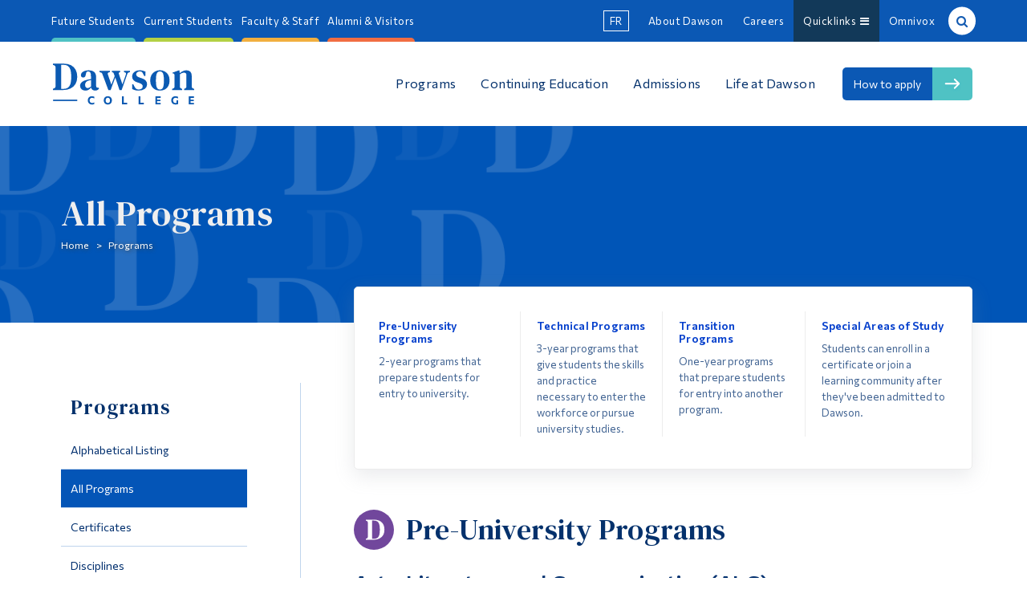

--- FILE ---
content_type: text/html; charset=UTF-8
request_url: https://www.dawsoncollege.qc.ca/programs/at-a-glance
body_size: 21017
content:
<!DOCTYPE html>
<html lang="en-US" xmlns:og="http://opengraphprotocol.org/schema/" xmlns:fb="http://www.facebook.com/2008/fbml">

<head>
	<meta charset="UTF-8">
	<meta http-equiv="X-UA-Compatible" content="IE=edge,chrome=1">
	<meta name="viewport" content="initial-scale=1, maximum-scale=5">
	<meta http-equiv="Page-Enter" content="revealtrans(duration=0.0)">

	
	<style>
		#cc-main .cm{
			max-width: 38rem;
		}
	</style>

	<title>All Programs &#8211; Dawson College</title>
<meta name='robots' content='max-image-preview:large' />
	<style>img:is([sizes="auto" i], [sizes^="auto," i]) { contain-intrinsic-size: 3000px 1500px }</style>
	<link rel='dns-prefetch' href='//fonts.googleapis.com' />
<meta property="fb:app_id" content="385757341807341"/>
<meta property="og:title" content="All Programs"/>
<meta property="og:type" content="article"/>
<meta property="og:url" content="https://www.dawsoncollege.qc.ca/programs/at-a-glance"/>
<meta property="og:site_name" content="Dawson College"/>
<meta property="og:description" content="This page's content is being pulled from the Admissions program type.  For edits, please contact" />
<meta property="og:image" content="https://www.dawsoncollege.qc.ca/wp-content/themes/dawson-college-2022/images/logos/Dawson_Logomark_FullColor_RGB.png"/>
<style id='global-styles-inline-css' type='text/css'>
:root{--wp--preset--aspect-ratio--square: 1;--wp--preset--aspect-ratio--4-3: 4/3;--wp--preset--aspect-ratio--3-4: 3/4;--wp--preset--aspect-ratio--3-2: 3/2;--wp--preset--aspect-ratio--2-3: 2/3;--wp--preset--aspect-ratio--16-9: 16/9;--wp--preset--aspect-ratio--9-16: 9/16;--wp--preset--color--black: #000000;--wp--preset--color--cyan-bluish-gray: #abb8c3;--wp--preset--color--white: #ffffff;--wp--preset--color--pale-pink: #f78da7;--wp--preset--color--vivid-red: #cf2e2e;--wp--preset--color--luminous-vivid-orange: #ff6900;--wp--preset--color--luminous-vivid-amber: #fcb900;--wp--preset--color--light-green-cyan: #7bdcb5;--wp--preset--color--vivid-green-cyan: #00d084;--wp--preset--color--pale-cyan-blue: #8ed1fc;--wp--preset--color--vivid-cyan-blue: #0693e3;--wp--preset--color--vivid-purple: #9b51e0;--wp--preset--gradient--vivid-cyan-blue-to-vivid-purple: linear-gradient(135deg,rgba(6,147,227,1) 0%,rgb(155,81,224) 100%);--wp--preset--gradient--light-green-cyan-to-vivid-green-cyan: linear-gradient(135deg,rgb(122,220,180) 0%,rgb(0,208,130) 100%);--wp--preset--gradient--luminous-vivid-amber-to-luminous-vivid-orange: linear-gradient(135deg,rgba(252,185,0,1) 0%,rgba(255,105,0,1) 100%);--wp--preset--gradient--luminous-vivid-orange-to-vivid-red: linear-gradient(135deg,rgba(255,105,0,1) 0%,rgb(207,46,46) 100%);--wp--preset--gradient--very-light-gray-to-cyan-bluish-gray: linear-gradient(135deg,rgb(238,238,238) 0%,rgb(169,184,195) 100%);--wp--preset--gradient--cool-to-warm-spectrum: linear-gradient(135deg,rgb(74,234,220) 0%,rgb(151,120,209) 20%,rgb(207,42,186) 40%,rgb(238,44,130) 60%,rgb(251,105,98) 80%,rgb(254,248,76) 100%);--wp--preset--gradient--blush-light-purple: linear-gradient(135deg,rgb(255,206,236) 0%,rgb(152,150,240) 100%);--wp--preset--gradient--blush-bordeaux: linear-gradient(135deg,rgb(254,205,165) 0%,rgb(254,45,45) 50%,rgb(107,0,62) 100%);--wp--preset--gradient--luminous-dusk: linear-gradient(135deg,rgb(255,203,112) 0%,rgb(199,81,192) 50%,rgb(65,88,208) 100%);--wp--preset--gradient--pale-ocean: linear-gradient(135deg,rgb(255,245,203) 0%,rgb(182,227,212) 50%,rgb(51,167,181) 100%);--wp--preset--gradient--electric-grass: linear-gradient(135deg,rgb(202,248,128) 0%,rgb(113,206,126) 100%);--wp--preset--gradient--midnight: linear-gradient(135deg,rgb(2,3,129) 0%,rgb(40,116,252) 100%);--wp--preset--font-size--small: 13px;--wp--preset--font-size--medium: 20px;--wp--preset--font-size--large: 36px;--wp--preset--font-size--x-large: 42px;--wp--preset--spacing--20: 0.44rem;--wp--preset--spacing--30: 0.67rem;--wp--preset--spacing--40: 1rem;--wp--preset--spacing--50: 1.5rem;--wp--preset--spacing--60: 2.25rem;--wp--preset--spacing--70: 3.38rem;--wp--preset--spacing--80: 5.06rem;--wp--preset--shadow--natural: 6px 6px 9px rgba(0, 0, 0, 0.2);--wp--preset--shadow--deep: 12px 12px 50px rgba(0, 0, 0, 0.4);--wp--preset--shadow--sharp: 6px 6px 0px rgba(0, 0, 0, 0.2);--wp--preset--shadow--outlined: 6px 6px 0px -3px rgba(255, 255, 255, 1), 6px 6px rgba(0, 0, 0, 1);--wp--preset--shadow--crisp: 6px 6px 0px rgba(0, 0, 0, 1);}:where(.is-layout-flex){gap: 0.5em;}:where(.is-layout-grid){gap: 0.5em;}body .is-layout-flex{display: flex;}.is-layout-flex{flex-wrap: wrap;align-items: center;}.is-layout-flex > :is(*, div){margin: 0;}body .is-layout-grid{display: grid;}.is-layout-grid > :is(*, div){margin: 0;}:where(.wp-block-columns.is-layout-flex){gap: 2em;}:where(.wp-block-columns.is-layout-grid){gap: 2em;}:where(.wp-block-post-template.is-layout-flex){gap: 1.25em;}:where(.wp-block-post-template.is-layout-grid){gap: 1.25em;}.has-black-color{color: var(--wp--preset--color--black) !important;}.has-cyan-bluish-gray-color{color: var(--wp--preset--color--cyan-bluish-gray) !important;}.has-white-color{color: var(--wp--preset--color--white) !important;}.has-pale-pink-color{color: var(--wp--preset--color--pale-pink) !important;}.has-vivid-red-color{color: var(--wp--preset--color--vivid-red) !important;}.has-luminous-vivid-orange-color{color: var(--wp--preset--color--luminous-vivid-orange) !important;}.has-luminous-vivid-amber-color{color: var(--wp--preset--color--luminous-vivid-amber) !important;}.has-light-green-cyan-color{color: var(--wp--preset--color--light-green-cyan) !important;}.has-vivid-green-cyan-color{color: var(--wp--preset--color--vivid-green-cyan) !important;}.has-pale-cyan-blue-color{color: var(--wp--preset--color--pale-cyan-blue) !important;}.has-vivid-cyan-blue-color{color: var(--wp--preset--color--vivid-cyan-blue) !important;}.has-vivid-purple-color{color: var(--wp--preset--color--vivid-purple) !important;}.has-black-background-color{background-color: var(--wp--preset--color--black) !important;}.has-cyan-bluish-gray-background-color{background-color: var(--wp--preset--color--cyan-bluish-gray) !important;}.has-white-background-color{background-color: var(--wp--preset--color--white) !important;}.has-pale-pink-background-color{background-color: var(--wp--preset--color--pale-pink) !important;}.has-vivid-red-background-color{background-color: var(--wp--preset--color--vivid-red) !important;}.has-luminous-vivid-orange-background-color{background-color: var(--wp--preset--color--luminous-vivid-orange) !important;}.has-luminous-vivid-amber-background-color{background-color: var(--wp--preset--color--luminous-vivid-amber) !important;}.has-light-green-cyan-background-color{background-color: var(--wp--preset--color--light-green-cyan) !important;}.has-vivid-green-cyan-background-color{background-color: var(--wp--preset--color--vivid-green-cyan) !important;}.has-pale-cyan-blue-background-color{background-color: var(--wp--preset--color--pale-cyan-blue) !important;}.has-vivid-cyan-blue-background-color{background-color: var(--wp--preset--color--vivid-cyan-blue) !important;}.has-vivid-purple-background-color{background-color: var(--wp--preset--color--vivid-purple) !important;}.has-black-border-color{border-color: var(--wp--preset--color--black) !important;}.has-cyan-bluish-gray-border-color{border-color: var(--wp--preset--color--cyan-bluish-gray) !important;}.has-white-border-color{border-color: var(--wp--preset--color--white) !important;}.has-pale-pink-border-color{border-color: var(--wp--preset--color--pale-pink) !important;}.has-vivid-red-border-color{border-color: var(--wp--preset--color--vivid-red) !important;}.has-luminous-vivid-orange-border-color{border-color: var(--wp--preset--color--luminous-vivid-orange) !important;}.has-luminous-vivid-amber-border-color{border-color: var(--wp--preset--color--luminous-vivid-amber) !important;}.has-light-green-cyan-border-color{border-color: var(--wp--preset--color--light-green-cyan) !important;}.has-vivid-green-cyan-border-color{border-color: var(--wp--preset--color--vivid-green-cyan) !important;}.has-pale-cyan-blue-border-color{border-color: var(--wp--preset--color--pale-cyan-blue) !important;}.has-vivid-cyan-blue-border-color{border-color: var(--wp--preset--color--vivid-cyan-blue) !important;}.has-vivid-purple-border-color{border-color: var(--wp--preset--color--vivid-purple) !important;}.has-vivid-cyan-blue-to-vivid-purple-gradient-background{background: var(--wp--preset--gradient--vivid-cyan-blue-to-vivid-purple) !important;}.has-light-green-cyan-to-vivid-green-cyan-gradient-background{background: var(--wp--preset--gradient--light-green-cyan-to-vivid-green-cyan) !important;}.has-luminous-vivid-amber-to-luminous-vivid-orange-gradient-background{background: var(--wp--preset--gradient--luminous-vivid-amber-to-luminous-vivid-orange) !important;}.has-luminous-vivid-orange-to-vivid-red-gradient-background{background: var(--wp--preset--gradient--luminous-vivid-orange-to-vivid-red) !important;}.has-very-light-gray-to-cyan-bluish-gray-gradient-background{background: var(--wp--preset--gradient--very-light-gray-to-cyan-bluish-gray) !important;}.has-cool-to-warm-spectrum-gradient-background{background: var(--wp--preset--gradient--cool-to-warm-spectrum) !important;}.has-blush-light-purple-gradient-background{background: var(--wp--preset--gradient--blush-light-purple) !important;}.has-blush-bordeaux-gradient-background{background: var(--wp--preset--gradient--blush-bordeaux) !important;}.has-luminous-dusk-gradient-background{background: var(--wp--preset--gradient--luminous-dusk) !important;}.has-pale-ocean-gradient-background{background: var(--wp--preset--gradient--pale-ocean) !important;}.has-electric-grass-gradient-background{background: var(--wp--preset--gradient--electric-grass) !important;}.has-midnight-gradient-background{background: var(--wp--preset--gradient--midnight) !important;}.has-small-font-size{font-size: var(--wp--preset--font-size--small) !important;}.has-medium-font-size{font-size: var(--wp--preset--font-size--medium) !important;}.has-large-font-size{font-size: var(--wp--preset--font-size--large) !important;}.has-x-large-font-size{font-size: var(--wp--preset--font-size--x-large) !important;}
:where(.wp-block-post-template.is-layout-flex){gap: 1.25em;}:where(.wp-block-post-template.is-layout-grid){gap: 1.25em;}
:where(.wp-block-columns.is-layout-flex){gap: 2em;}:where(.wp-block-columns.is-layout-grid){gap: 2em;}
:root :where(.wp-block-pullquote){font-size: 1.5em;line-height: 1.6;}
</style>
<link rel='stylesheet' id='googleFonts-css' href='https://fonts.googleapis.com/css2?family=Commissioner:wght@400;600&#038;family=DM+Serif+Text&#038;display=swap' type='text/css' media='all' />
<link rel='stylesheet' id='dawson-stylesheet-css' href='https://www.dawsoncollege.qc.ca/wp-content/themes/dawson-college-2022/css/style.min.css?ver=1756230936' type='text/css' media='all' />
<script type="text/javascript" src="https://www.dawsoncollege.qc.ca/wp-includes/js/jquery/jquery.min.js?ver=3.7.1" id="jquery-core-js"></script>
<script type="text/javascript" src="https://www.dawsoncollege.qc.ca/wp-includes/js/jquery/jquery-migrate.min.js?ver=3.4.1" id="jquery-migrate-js"></script>
<script type="text/javascript" src="https://www.dawsoncollege.qc.ca/wp-content/themes/dawson-college-2022/js/libs/modernizr.custom.min.js" id="dawson-modernizr-js"></script>
<link rel="https://api.w.org/" href="https://www.dawsoncollege.qc.ca/wp-json/" /><link rel="alternate" title="JSON" type="application/json" href="https://www.dawsoncollege.qc.ca/wp-json/wp/v2/pages/36" /><link rel="canonical" href="https://www.dawsoncollege.qc.ca/programs/at-a-glance" />
<link rel='shortlink' href='https://www.dawsoncollege.qc.ca/?p=36' />
<link rel="alternate" title="oEmbed (JSON)" type="application/json+oembed" href="https://www.dawsoncollege.qc.ca/wp-json/oembed/1.0/embed?url=https%3A%2F%2Fwww.dawsoncollege.qc.ca%2Fprograms%2Fat-a-glance" />
<link rel="alternate" title="oEmbed (XML)" type="text/xml+oembed" href="https://www.dawsoncollege.qc.ca/wp-json/oembed/1.0/embed?url=https%3A%2F%2Fwww.dawsoncollege.qc.ca%2Fprograms%2Fat-a-glance&#038;format=xml" />
	
	<link
	  rel="stylesheet"
	  href="https://cdn.jsdelivr.net/gh/orestbida/iframemanager@1.2.5/dist/iframemanager.css"
	/>
	<link
	  rel="stylesheet"
	  href="https://cdn.jsdelivr.net/gh/orestbida/cookieconsent@v3.0.1/dist/cookieconsent.css"
	/>
	<style>
		.cookies-disabled a{
			text-decoration: underline;
		}
		#cc-main .cm{
			max-width: 30rem;
		}
		#cc-main .pm__table-th{
			background-color: #fff!important;
		}
	</style>
	
	<!-- Global site tag (gtag.js) - Google Analytics -->
<!--    <script async src="https://www.googletagmanager.com/gtag/js?id=UA-8589588-1"></script>
	<script>
		window.dataLayer = window.dataLayer || [];
		function gtag(){dataLayer.push(arguments);}
		gtag('js', new Date());

		gtag('config', 'UA-8589588-1');


	</script>-->

			<!-- Google Tag Manager -->
			<script type="text/plain"
	data-category="analytics">(function(w,d,s,l,i){w[l]=w[l]||[];w[l].push({'gtm.start':
			new Date().getTime(),event:'gtm.js'});var f=d.getElementsByTagName(s)[0],
			j=d.createElement(s),dl=l!='dataLayer'?'&l='+l:'';j.async=true;j.src=
			'https://www.googletagmanager.com/gtm.js?id='+i+dl;f.parentNode.insertBefore(j,f);
			})(window,document,'script','dataLayer','GTM-NDXQVD3');</script>
			<script type="text/plain" data-category="!analytics">
			window['ga-disable-GTM-NDXQVD3'] = true;
			</script>
			<!-- End Google Tag Manager -->

			

			
	
	<!--[if lte IE 7]>
	<style>
		.dc_logo{ width:20%!important;}
		.who_nav{ float:right!important;}
		.who_nav li{ padding:0!important;}
		.mid_nav{ position:relative; z-index:985;}
		.top_nav{ position:relative; z-index:987;}
		.main_nav li{ display:block; float:left;}
		.announcements #h-ads .h-ad{ float:left!important; width:29%!important; display:block!important;}
		.link-group a{ float:left!important; width:44%!important;}
		.content{ width:70%!important;}
		.dc_social li{ float:left!important;}
	</style>
	<script src="https://www.dawsoncollege.qc.ca/wp-content/themes/dawson-college-2022/js/ie/match-media/ie-8.js"></script>

	<![endif]-->

	<!--[if IE 8]>
	<style>
		.newsevents{ background:#333!important;}
		.why_dc{ background:green!important;}
		.pre-foot{ background:purple!important;}
		.footer{ background:#444!important;}
		.back-to-top{ background:orange;}
		.wide_slider aside{ background:#222;}
	</style>
	<script src="https://www.dawsoncollege.qc.ca/wp-content/themes/dawson-college-2022/js/ie/match-media/ie-8.js"></script>

	<![endif]-->

	<!--[if lt IE 9]>
	<style>
		.root{ background:none;}
	</style>
	<script src="https://www.dawsoncollege.qc.ca/wp-content/themes/dawson-college-2022/js/ie/respond.js"></script>
	<script src="https://www.dawsoncollege.qc.ca/wp-content/themes/dawson-college-2022/js/ie/html5.js"></script>
	<![endif]-->

	<!-- JAVASCRIPT -->
	<!-- <script src="js/ie/jquery.placeholder.js"></script> -->
	<!-- <script src="js/ie/match-media/ie9.js"></script> -->

	<!--[if IE]>

	<![endif]-->

	<!--[if IE 9]>

	<script src="https://www.dawsoncollege.qc.ca/wp-content/themes/dawson-college-2022/js/ie/jquery.placeholder.js"></script>
	<script src="https://www.dawsoncollege.qc.ca/wp-content/themes/dawson-college-2022/js/ie/match-media/ie-9.js"></script>
	<script>
		//$('input, textarea').placeholder();
	</script>
	<![endif]-->

	<!--[if lte IE 9]>
	<style>
		.announcements #h-notices .h-notice{ background:#3f75a7;}
		.page-header{ background:#000!important;}
		.main_nav li a{ font-size:16px;font-size:1.6rem;}
		.body-img{ width:40%; float:left; }
		.content-body{ width:50%; float:left; margin-top:10px;margin-top:1rem; padding-bottom:30px;padding-bottom:3rem; }
		.entry-content{ overflow-x:auto!important;}
	</style>
	<![endif]-->

	<!--[if lt IE 9]>
	<script>
		document.createElement('header');
		document.createElement('nav');
		document.createElement('section');
		document.createElement('article');
		document.createElement('aside');
		document.createElement('footer');
		document.createElement('main');
	</script>
	<![endif]-->

	<!--[if !IE]><!-->

	<!--<![endif]-->
	<style>
		/* This only works with JavaScript,
		   if it's not present, don't show loader */
		/*.shifter-page.root{ visibility: hidden;*/
		/*opacity: 0; transition: all 1s ease;  }*/
		/*#loader { display: block; position: absolute; left: 50%; top: 50%; transform: translate(-50%,-50%); transition: all 0.2s ease; }*/
	</style>
	<script>
		//jQuery.
		// Wait for window load
		jQuery(window).on('load', function() {
			// Animate loader off screen
			// jQuery("#loader").css({visibility:'hidden', opacity:0});
			// jQuery('.root').css({visibility:'visible', opacity:1});


		});
	</script>
</head>

<body 
		class="wp-singular page-template-default page page-id-36 page-child parent-pageid-7 wp-theme-dawson-college-2022 gridlock shifter no-js main-site nope page-at-a-glance lang-en" dir="ltr">

	<a href="#content" class="offscreen skip-to-content">Skip to the content</a>
	<a href="#search" class="offscreen skip-to-search">Skip to search</a>

	<!-- Google Tag Manager (noscript) -->
	<noscript><iframe src="https://www.googletagmanager.com/ns.html?id=GTM-P3PSMG" height="0" width="0" style="display:none;visibility:hidden"></iframe></noscript>
	<!-- End Google Tag Manager (noscript) -->
	<script>
		var d = document.body;
		d.classList.remove("no-js");
		window.addEventListener('load', function(e) {

			if (document.cookie.indexOf('banner_removed=1') !== -1) {

				d.classList.add("banner-open");
			} else {
				d.classList.add("banner-closed");
			}
		});
	</script>
	<style>
		.who-menu {
			display: flex;
			align-items: flex-start;
			justify-content: flex-start;
		}
		.show--consent #cc-main .cc--anim .cm{
			max-width: 38rem;
		
		}
		.pm__section-table th{
			background-color: #efefef!important;
		}
	</style>
	
	<!--<img src="http://www5chris.dawsoncollege.qc.ca/wp-content/themes/dawson-college/images/Dand-circle.gif" id="loader">-->

	

	
	<div class="shifter-page root">

		<div class="background-wrapper">

			
			<header class="all-nav">

				
				<section class="top_nav">
					<div class="wrap row">
						<nav class="top_nav_left desktop-12 tablet-hide mobile-hide contained">

														<div class="menu-who-are-you-v6-container"><ul class="who-menu"><li class="menu-item menu-item-type-custom menu-item-object-custom"><a href="/who-you-are/future-students"><span class="menu-item-title">Future Students</span></a></li>
<li class="menu-item menu-item-type-custom menu-item-object-custom"><a href="/who-you-are/current-students"><span class="menu-item-title">Current Students</span></a></li>
<li class="menu-item menu-item-type-custom menu-item-object-custom"><a href="/who-you-are/faculty-staff"><span class="menu-item-title">Faculty &#038; Staff</span></a></li>
<li class="menu-item menu-item-type-custom menu-item-object-custom"><a href="/who-you-are/alumni-visitors"><span class="menu-item-title">Alumni &#038; Visitors</span></a></li>
</ul></div>
							
						</nav>

						<nav class="top_nav_right desktop-12 mobile-hide tablet-hide contained">

							<ul>
								<li class="lang-btn" data-wg-notranslate>
						<a href="https://fr.dawsoncollege.qc.ca/programs/at-a-glance" class="dc-lang-toggle header-lang-toggle">fr</a>
					</li>								<li class="about-btn"><a href="/about-us">About Dawson</a></li>
								<li class="jobs-btn"><a href="/human-resources/">Careers</a></li>
								<li class="quicklink-btn"><a href="#" aria-haspopup="true">Quicklinks &nbsp;<i class="fa fa-bars"></i></a>

																											<div class="menu-quick-links-container"><ul class="top-right-nav-menu quicklinks-menu"><li class="menu-item menu-item-type-custom menu-item-object-custom menu-item-has-children"><a href="#"><span class="menu-item-title">Contact</span></a>
<ul class="sub-menu">
	<li class="menu-item menu-item-type-post_type menu-item-object-page"><a href="https://www.dawsoncollege.qc.ca/about-dawson/contact-us"><span class="menu-item-title">Contact Us</span></a></li>
	<li class="menu-item menu-item-type-custom menu-item-object-custom"><a href="/information-systems-and-technology/articles/"><span class="menu-item-title">Computer Resources</span></a></li>
	<li class="menu-item menu-item-type-post_type menu-item-object-page"><a href="https://www.dawsoncollege.qc.ca/phone-directory"><span class="menu-item-title">Phone Directory</span></a></li>
</ul>
</li>
<li class="menu-item menu-item-type-custom menu-item-object-custom menu-item-has-children"><a href="#"><span class="menu-item-title">Information</span></a>
<ul class="sub-menu">
	<li class="menu-item menu-item-type-custom menu-item-object-custom"><a href="/registrar/academic-calendar"><span class="menu-item-title">Academic Calendar</span></a></li>
	<li class="menu-item menu-item-type-custom menu-item-object-custom"><a href="https://www.dawsoncollege.qc.ca/academic-integrity/"><span class="menu-item-title">Academic Integrity</span></a></li>
	<li class="menu-item menu-item-type-custom menu-item-object-custom"><a href="/registrar/online-services/class-cancellations/"><span class="menu-item-title">Class Cancellations</span></a></li>
	<li class="menu-item menu-item-type-custom menu-item-object-custom"><a href="https://www.dawsoncollege.qc.ca/facilities-management/emergency-procedures/"><span class="menu-item-title">Emergency Procedures</span></a></li>
	<li class="menu-item menu-item-type-custom menu-item-object-custom"><a href="http://events.dawsoncollege.qc.ca"><span class="menu-item-title">Events Calendar</span></a></li>
	<li class="menu-item menu-item-type-custom menu-item-object-custom"><a href="/registrar/timetable-and-registration-guide/"><span class="menu-item-title">Timetable &#038; Registration Guide</span></a></li>
</ul>
</li>
<li class="menu-item menu-item-type-custom menu-item-object-custom menu-item-has-children"><a href="#"><span class="menu-item-title">Tools</span></a>
<ul class="sub-menu">
	<li class="menu-item menu-item-type-custom menu-item-object-custom external"><a href="https://dawsoncollege.omnivox.ca/Login/Account/Login?L=ANG"><span class="menu-item-title">Lea</span></a></li>
	<li class="menu-item menu-item-type-custom menu-item-object-custom"><a href="http://library.dawsoncollege.qc.ca/"><span class="menu-item-title">Library</span></a></li>
	<li class="menu-item menu-item-type-custom menu-item-object-custom"><a href="https://moodle.dawsoncollege.qc.ca/login/index.php"><span class="menu-item-title">Moodle</span></a></li>
	<li class="menu-item menu-item-type-custom menu-item-object-custom external"><a href="https://m365.cloud.microsoft/apps/"><span class="menu-item-title">Microsoft 365</span></a></li>
	<li class="menu-item menu-item-type-post_type menu-item-object-page"><a href="https://www.dawsoncollege.qc.ca/online-forms"><span class="menu-item-title">Online Forms</span></a></li>
</ul>
</li>
<li class="menu-item menu-item-type-custom menu-item-object-custom menu-item-has-children"><a href="#"><span class="menu-item-title">Links</span></a>
<ul class="sub-menu">
	<li class="menu-item menu-item-type-custom menu-item-object-custom external"><a href="http://adpmontreal.ca/"><span class="menu-item-title">Association of Dawson Professionals</span></a></li>
	<li class="menu-item menu-item-type-custom menu-item-object-custom external"><a href="https://dssu.lacsq.org/"><span class="menu-item-title">Dawson Support Staff Union</span></a></li>
	<li class="menu-item menu-item-type-custom menu-item-object-custom external"><a href="http://www.dtu.qc.ca/"><span class="menu-item-title">Dawson Teachers&#8217; Union</span></a></li>
	<li class="menu-item menu-item-type-custom menu-item-object-custom external"><a href="https://www.dawsonstudentunion.com/"><span class="menu-item-title">Dawson Student Union (DSU)</span></a></li>
	<li class="menu-item menu-item-type-custom menu-item-object-custom"><a href="https://www.dawsoncollege.qc.ca/information-systems-and-technology/articles/password-recovery/"><span class="menu-item-title">Password Recovery</span></a></li>
	<li class="menu-item menu-item-type-custom menu-item-object-custom"><a href="https://www.dawsoncollege.qc.ca/student-employment/"><span class="menu-item-title">Post a Job for Students</span></a></li>
	<li class="menu-item menu-item-type-custom menu-item-object-custom"><a href="https://www.dawsoncollege.qc.ca/dawson-foundation/"><span class="menu-item-title">Dawson Foundation</span></a></li>
</ul>
</li>
</ul></div>
																	</li>
								<li class="mydawson-btn"><a href="https://dawsoncollege.omnivox.ca">Omnivox</a></li>
								<li class="search-btn"><a href="/phone-directory/" aria-haspopup="true" id="search">Search &nbsp;<i class="fa fa-search"></i></a>

									<div class="search-form" aria-hidden="true">

										<div style="overflow:hidden;" class="rsearch" role="search">

											
											<form autocomplete="off" class="site-search-bar" method="get" name="form" action="/search-results/">

												<input value="search-results" type="hidden">
												<input name="t" value="local" type="hidden">

																								<label for="localSearchDesktop">Site Search</label>
												<input aria-label="search" type="text" autocomplete="off" style="width: 78%; float:left; margin-right:2%;" id="localSearchDesktop" class="txtSearch" onfocus="this.value=''" onkeypress="return onEnter(event,this.form, 'local');" name="q" maxLength="255">

												<input style="width: 20%; float:left;" type="submit" id="localSearchDesktop-btn" name="sa" value="Search" />


											</form>

										</div>


										<div style="margin-top:20px; clear:left;" class="people-search-desktop">

											<div class="search-title">People Search <a style="display:inline-block; margin-left:10px;" href="/phone-directory"><span style="color:#111; font-size:12px;">Advanced</span></a></div>
											<form autocomplete="off" class="people-search-bar" style="margin: 0px; padding: 0px;" method="post" action="/phone-directory/">
												<div style="float:left; width:38%; margin-right:2%;">
													<label for="name_first">First Name: </label><input autocomplete="off" type="text" name="name_first" id="name_first"><br><br>
												</div>
												<div style="float:left; width:38%; margin-right:2%;">
													<label for="name_last">Last Name: </label><input autocomplete="off" type="text" name="name_last" id="name_last">
												</div>
												<!--                                            <div style="float:left; width:78%; margin-right:2%;">-->
												<!--                                                <label for="name_full">Name: </label>-->
												<!--                                                <input autocomplete="off" type="text" name="full_name" id="name_full" class="">-->
												<!---->
												<!--                                            </div>-->
												<input style="float:left; width:20%;" name='sa' type="submit" value="Lookup">

											</form>
										</div>

									</div>

								</li>
							</ul>
						</nav>
					</div>
				</section>

				<section class="mid_nav">
					<div class="wrap row">
						<!--googleoff: index-->
												<div class="dc_logo mobile-4 tablet-4 desktop-6 max-6 contained" role="banner" style="margin-left:-15px; margin-left:-1.5rem; flex:1;">
							<a class="logo-link" tabindex="-1" href="https://www.dawsoncollege.qc.ca"><img style="filter: brightness(0) saturate(100%) invert(22%) sepia(99%) saturate(1835%) hue-rotate(201deg) brightness(89%) contrast(91%);" src="https://www.dawsoncollege.qc.ca/wp-content/themes/dawson-college-2022/images/2022/Dawson_En_Logo_White_RGB.svg" alt="Dawson Logo - Homepage"></a>
													</div>
						<!--googleon: index-->

						<nav class="main_nav tablet-hide mobile-hide tablet-8 desktop-18 max-18 contained" role="navigation">

							
														<div class="menu-main-menu-v6-container"><ul class="main-menu"><li class="menu-headings menu-item menu-item-type-custom menu-item-object-custom current-menu-ancestor current-menu-parent menu-item-has-children"><a href="#"><span class="menu-item-title">Programs</span></a>
<ul class="sub-menu">
	<li class="menu-item menu-item-type-custom menu-item-object-custom current-menu-item"><a href="/programs/at-a-glance"><span class="menu-item-title has-desc">All Programs</span> <span class="menu-item-description">See all our pre-university programs, our career programs and our special areas of study</span></a></li>
	<li class="menu-item menu-item-type-custom menu-item-object-custom"><a href="/admissions/why-dawson/"><span class="menu-item-title has-desc">Why Choose Dawson</span> <span class="menu-item-description">Discover the unique qualities that make Dawson the ideal place to develop your highest personal, academic and professional potential</span></a></li>
	<li class="menu-item menu-item-type-custom menu-item-object-custom"><a href="/how-to-choose-a-program"><span class="menu-item-title has-desc">How to Choose a Program</span> <span class="menu-item-description">Guidance on how to choose the best program to suit your educational and personal development</span></a></li>
	<li class="menu-item menu-item-type-custom menu-item-object-custom"><a href="/explore-dawson"><span class="menu-item-title has-desc">Explore Dawson</span> <span class="menu-item-description">A variety of options for visiting our Campus, FAQs and resources to learn about applying to Dawson</span></a></li>
	<li class="menu-item menu-item-type-custom menu-item-object-custom"><a href="/programs/general-education"><span class="menu-item-title has-desc">General Education</span> <span class="menu-item-description">These courses help you build skills which will be useful regardless what path you take in the future</span></a></li>
	<li class="menu-item menu-item-type-custom menu-item-object-custom"><a href="/programs/alphabetical-listing"><span class="menu-item-title has-desc">What is a DEC?</span> <span class="menu-item-description">Learn more about what you’ll study to obtain a DEC, and consult an alphabetical list of programs, profiles and disciplines offered</span></a></li>
</ul>
</li>
<li class="menu-headings menu-item menu-item-type-custom menu-item-object-custom menu-item-has-children"><a href="#"><span class="menu-item-title">Continuing Education</span></a>
<ul class="sub-menu">
	<li class="menu-heading menu-item menu-item-type-custom menu-item-object-custom menu-item-has-children"><a href="#"><span class="menu-item-title">Adult Education</span></a>
	<ul class="sub-menu">
		<li class="menu-item menu-item-type-custom menu-item-object-custom"><a href="/aec/"><span class="menu-item-title has-desc">Attestation d&#8217;études collégiales (AEC)</span> <span class="menu-item-description">AECs are short, intensive programs providing workplace-ready technical skills</span></a></li>
		<li class="menu-item menu-item-type-custom menu-item-object-custom"><a href="/recognition-of-acquired-competencies/"><span class="menu-item-title has-desc">Recognition of Acquired Competencies (RAC)</span> <span class="menu-item-description">The RAC process allows individuals to have their workplace experience accredited.</span></a></li>
	</ul>
</li>
	<li class="menu-heading menu-item menu-item-type-custom menu-item-object-custom menu-item-has-children"><a href="#"><span class="menu-item-title">Credit Courses</span></a>
	<ul class="sub-menu">
		<li class="menu-item menu-item-type-custom menu-item-object-custom"><a href="https://www.dawsoncollege.qc.ca/registrar/academic-calendar/winter-2026-continuing-education/"><span class="menu-item-title">Academic Calendar</span></a></li>
		<li class="menu-item menu-item-type-custom menu-item-object-custom"><a href="/credit/"><span class="menu-item-title">Programs &#038; Application Info</span></a></li>
		<li class="menu-item menu-item-type-custom menu-item-object-custom"><a href="/credit/winter/"><span class="menu-item-title">Timetable &#038; Registration Guide</span></a></li>
		<li class="menu-item menu-item-type-custom menu-item-object-custom"><a href="/conted-advising/"><span class="menu-item-title">Advising &#8211; Continuing Education</span></a></li>
		<li class="menu-item menu-item-type-custom menu-item-object-custom"><a href="/registrar/exam-schedule/"><span class="menu-item-title">Final Exam Schedule</span></a></li>
	</ul>
</li>
	<li class="menu-heading menu-item menu-item-type-custom menu-item-object-custom menu-item-has-children"><a href="#"><span class="menu-item-title">Non-Credit Courses</span></a>
	<ul class="sub-menu">
		<li class="menu-item menu-item-type-custom menu-item-object-custom"><a href="/ctd/"><span class="menu-item-title">Centre for Training &#038; Development (CTD)</span></a></li>
		<li class="menu-item menu-item-type-custom menu-item-object-custom external"><a href="https://dawson-ctd.omnivox.ca/"><span class="menu-item-title">Online Registration</span></a></li>
		<li class="menu-item menu-item-type-custom menu-item-object-custom"><a href="/ctd/course-categories/service-quebec/"><span class="menu-item-title">Service Quebec</span></a></li>
		<li class="menu-item menu-item-type-custom menu-item-object-custom"><a href="/corporate-training/"><span class="menu-item-title">Corporate &#038; Customized Training</span></a></li>
	</ul>
</li>
	<li class="menu-heading menu-item menu-item-type-custom menu-item-object-custom menu-item-has-children"><a href="#"><span class="menu-item-title">Useful Links</span></a>
	<ul class="sub-menu">
		<li class="menu-item menu-item-type-custom menu-item-object-custom"><a href="/international-development/"><span class="menu-item-title">International Development</span></a></li>
		<li class="menu-item menu-item-type-custom menu-item-object-custom"><a href="/continuing-education/continuing-education-contact-us"><span class="menu-item-title">Contact Continuing Education</span></a></li>
	</ul>
</li>
</ul>
</li>
<li class="menu-headings menu-item menu-item-type-custom menu-item-object-custom menu-item-has-children"><a href="#"><span class="menu-item-title">Admissions</span></a>
<ul class="sub-menu">
	<li class="menu-heading menu-item menu-item-type-custom menu-item-object-custom menu-item-has-children"><a href="#"><span class="menu-item-title">Admission Requirements</span></a>
	<ul class="sub-menu">
		<li class="menu-item menu-item-type-custom menu-item-object-custom"><a href="https://www.dawsoncollege.qc.ca/admissions/admission-requirements#Secondary-Studies-In-Quebec"><span class="menu-item-title">Secondary Studies In Quebec</span></a></li>
		<li class="menu-item menu-item-type-custom menu-item-object-custom"><a href="https://www.dawsoncollege.qc.ca/admissions/admission-requirements#Secondary-Studies-Outside-Quebec"><span class="menu-item-title">Secondary Studies Outside Quebec</span></a></li>
		<li class="menu-item menu-item-type-custom menu-item-object-custom"><a href="https://www.dawsoncollege.qc.ca/admissions/admission-requirements#Language-Testing-Requirements-for-Studies-Outside-Quebec"><span class="menu-item-title">Language Testing Requirements for Studies Outside Quebec</span></a></li>
		<li class="menu-item menu-item-type-custom menu-item-object-custom"><a href="https://www.dawsoncollege.qc.ca/admissions/admission-requirements#Program-Specific-Requirements"><span class="menu-item-title">Program Specific Requirements</span></a></li>
		<li class="menu-item menu-item-type-custom menu-item-object-custom"><a href="https://www.dawsoncollege.qc.ca/admissions/admission-requirements#Admission-Testing"><span class="menu-item-title">Admission Testing for Specific Program Prerequisites</span></a></li>
	</ul>
</li>
	<li class="menu-heading menu-item menu-item-type-custom menu-item-object-custom menu-item-has-children"><a href="#"><span class="menu-item-title">Admissions Process</span></a>
	<ul class="sub-menu">
		<li class="menu-item menu-item-type-custom menu-item-object-custom"><a href="/admissions/how-to-apply/fall/"><span class="menu-item-title">Fall Application</span></a></li>
		<li class="menu-item menu-item-type-custom menu-item-object-custom"><a href="/admissions/how-to-apply/winter/"><span class="menu-item-title">Winter Application</span></a></li>
		<li class="menu-item menu-item-type-custom menu-item-object-custom"><a href="/admissions/programs-offered/"><span class="menu-item-title">Programs Offered</span></a></li>
		<li class="menu-item menu-item-type-custom menu-item-object-custom"><a href="/admissions/how-to-apply/"><span class="menu-item-title">How to Apply</span></a></li>
		<li class="menu-item menu-item-type-custom menu-item-object-custom"><a href="/registrar/english-french-placement-tests/"><span class="menu-item-title">English and French Placement Tests</span></a></li>
	</ul>
</li>
	<li class="menu-heading menu-item menu-item-type-custom menu-item-object-custom menu-item-has-children"><a href="#"><span class="menu-item-title">Visiting Dawson</span></a>
	<ul class="sub-menu">
		<li class="menu-item menu-item-type-custom menu-item-object-custom"><a href="/open-house/"><span class="menu-item-title">Open House</span></a></li>
		<li class="menu-item menu-item-type-custom menu-item-object-custom"><a href="/admissions/college-tours/"><span class="menu-item-title">College Tours</span></a></li>
		<li class="menu-item menu-item-type-custom menu-item-object-custom"><a href="/student-for-a-day-form"><span class="menu-item-title">Student for a Day</span></a></li>
		<li class="menu-item menu-item-type-custom menu-item-object-custom"><a href="https://www.dawsoncollege.qc.ca/have-a-dawson-experience"><span class="menu-item-title">Have a Dawson Experience</span></a></li>
	</ul>
</li>
	<li class="menu-heading menu-item menu-item-type-custom menu-item-object-custom menu-item-has-children"><a href="#"><span class="menu-item-title">Useful Links</span></a>
	<ul class="sub-menu">
		<li class="menu-item menu-item-type-custom menu-item-object-custom"><a href="/admissions/advanced-standing/"><span class="menu-item-title">Advanced Standing</span></a></li>
		<li class="menu-item menu-item-type-custom menu-item-object-custom"><a href="/finance/student-fees/"><span class="menu-item-title">Student Fees</span></a></li>
		<li class="menu-item menu-item-type-custom menu-item-object-custom"><a href="https://counsellor-zone.dawsoncollege.qc.ca/"><span class="menu-item-title">Counsellor Zone Conseillers</span></a></li>
		<li class="menu-item menu-item-type-custom menu-item-object-custom"><a href="/admissions/frequently-asked-questions/"><span class="menu-item-title">FAQ &#8211; Admissions</span></a></li>
		<li class="menu-item menu-item-type-custom menu-item-object-custom"><a href="/registrar/"><span class="menu-item-title">Contact &#8211; Admissions</span></a></li>
	</ul>
</li>
</ul>
</li>
<li class="menu-headings menu-item menu-item-type-custom menu-item-object-custom menu-item-has-children"><a href="#"><span class="menu-item-title">Life at Dawson</span></a>
<ul class="sub-menu">
	<li class="menu-heading menu-item menu-item-type-custom menu-item-object-custom menu-item-has-children"><a href="#"><span class="menu-item-title">Student Life</span></a>
	<ul class="sub-menu">
		<li class="menu-item menu-item-type-custom menu-item-object-custom"><a href="/whats-on-annual-events-on-campus"><span class="menu-item-title">Annual Events</span></a></li>
		<li class="menu-item menu-item-type-custom menu-item-object-custom"><a href="https://athletics.dawsoncollege.qc.ca/"><span class="menu-item-title">Athletics</span></a></li>
		<li class="menu-item menu-item-type-custom menu-item-object-custom"><a href="/campus-life-leadership/"><span class="menu-item-title">Campus Life Office</span></a></li>
		<li class="menu-item menu-item-type-custom menu-item-object-custom"><a href="/campus-life/recreation"><span class="menu-item-title">Campus Recreation</span></a></li>
	</ul>
</li>
	<li class="menu-heading menu-item menu-item-type-custom menu-item-object-custom menu-item-has-children"><a href="#"><span class="menu-item-title">Student Initiatives</span></a>
	<ul class="sub-menu">
		<li class="menu-item menu-item-type-custom menu-item-object-custom"><a href="/model-un/"><span class="menu-item-title">Model UN</span></a></li>
		<li class="menu-item menu-item-type-custom menu-item-object-custom external"><a href="https://www.dawsonstudentunion.com/"><span class="menu-item-title">Dawson Student Union</span></a></li>
		<li class="menu-item menu-item-type-custom menu-item-object-custom external"><a href="https://www.dawsonstudentunion.com/student-groups"><span class="menu-item-title">Student Clubs</span></a></li>
		<li class="menu-item menu-item-type-custom menu-item-object-custom external"><a href="https://www.theplantnews.com/"><span class="menu-item-title">The Plant Newspaper</span></a></li>
	</ul>
</li>
	<li class="menu-heading menu-item menu-item-type-custom menu-item-object-custom menu-item-has-children"><a href="#"><span class="menu-item-title">Resources</span></a>
	<ul class="sub-menu">
		<li class="menu-item menu-item-type-custom menu-item-object-custom"><a href="https://library.dawsoncollege.qc.ca"><span class="menu-item-title">Library</span></a></li>
		<li class="menu-item menu-item-type-custom menu-item-object-custom"><a href="/first-year"><span class="menu-item-title">First-Year Students&#8217; Office</span></a></li>
		<li class="menu-item menu-item-type-custom menu-item-object-custom"><a href="/student-accessability/"><span class="menu-item-title">Student AccessAbility Centre</span></a></li>
		<li class="menu-item menu-item-type-custom menu-item-object-custom"><a href="/financial-aid/"><span class="menu-item-title">Financial Aid</span></a></li>
	</ul>
</li>
	<li class="menu-heading menu-item menu-item-type-custom menu-item-object-custom menu-item-has-children"><a href="#"><span class="menu-item-title">Around Dawson</span></a>
	<ul class="sub-menu">
		<li class="menu-item menu-item-type-custom menu-item-object-custom"><a href="/professional-theatre/performances/"><span class="menu-item-title">Dawson Theatre</span></a></li>
		<li class="menu-item menu-item-type-custom menu-item-object-custom"><a href="/art-gallery/"><span class="menu-item-title">Warren G. Flowers Art Gallery</span></a></li>
		<li class="menu-item menu-item-type-custom menu-item-object-custom"><a href="/sustainable/"><span class="menu-item-title">Office of Sustainability</span></a></li>
	</ul>
</li>
</ul>
</li>
</ul></div>
		<style>
			.dc_btn_wrap.inline-block {
				margin-right: 25px;
			}

			.buttons-group {
				display: flex;
				flex-flow: column;
			}

			@media only screen and (min-width: 740px) {

				.buttons-group {
					display: flex;
					flex-flow: row wrap;
					justify-content: flex-start;
				}
				.buttons-group.justify-space-between {
					display: flex;
					flex-flow: row wrap;
					justify-content: space-between;
				}

				.buttons-group.columns-2>div {

					width: 48%;
				}

				.buttons-group.columns-3>div {

					width: 32%;
				}

				.buttons-group.columns-4>div {

					width: 24%;
				}
			}

			.buttons-group>div {
				/* width: 100%; */
				align-items: stretch;
				display: flex;
			}

			.buttons-group.inline-block>div {
				display: inline-block;
				width: auto;
			}

			.buttons-group .dc_btn {

				justify-content: center;
				width: 100%;
				flex-direction: initial;
				padding: 20% 10%;

			}

			.dc_btn {
				cursor: pointer;
				padding: 20px;
				padding: 1rem;
				color: #000;
				text-decoration: none !important;
				display: inline-block;
				margin: 2px 2px 0px 0px;
				font-weight: normal !important;
				/*display: flex;
				align-items: center;*/
				/*flex-direction: row-reverse;*/
				font-family: "Open Sans", Arial, sans-serif;
				/**  Oswald,  */
				letter-spacing: 0.6px;
				/* text-transform: uppercase; */
				border-radius: 30px;
			}

			.buttons-group .dc_btn {
				display: flex;
				align-items: center;
			}

			.content a.dc_btn::before {
				content: "";
				margin: 0;
			}

			.dc_btn i.fa {
				margin-left: -5px;
				font-size: 2rem;
				display: inline-block;
				/* vertical-align: middle; */
			}

			.dc_btn.dcmc_btn i.fa {
				margin-right: -2px;
				margin-left: 0;
			}

			.dc_btn.blue {
				background: #548ec4;
				background-color: #3D77AE;
				color: #fff;
			}

			.dc_btn.red {
				background: #bd5276;
				color: #fff;
			}

			.dc_btn.green {
				background: #41a849;
				color: #fff;
			}

			.dc_btn.orange {
				background: #e6882a;
				color: #fff;
			}

			.dc_btn.purple {
				background: #7248ae;
				color: #fff;
			}

			.dc_btn.black {
				background: #000000;
				color: #fff;
				border: 1px solid #000;
			}

			a.dc_btn.black:hover {
				background: #fff;
				border: 1px solid #000;
				color: #000 !important;
			}

			.clear-both {
				clear: both;
			}

			a.dc_btn:hover {
				background: #000;
				color: #fff !important;
			}

			a.dc_btn:visited {
				color: #fff !important;
			}

			a.dc_btn:active {
				color: #fff !important;
			}

			.dc_btn.big,
			.dc_btn.large {
				width: 100%;
				text-align: center;
				font-size: 30px;
				padding: 15px 20px;
				color: #fff;
			}

			.dc_btn.icon_only {
				background: transparent;
				padding: 5px 10px;
				margin: 0 auto;
				border-radius: 10px;
			}

			.dc_btn.icon_only i.fa {
				margin-left: 0;
			}

			.dc_btn i {}

			.icon_only i {
				padding: 0;
				margin: 0;
				color: inherit;
				font-size: 32px;
			}

			.dcmc_btn {
				cursor: auto;
				line-height: 30px;
				display: block;
				display: flex;
				background: #222;
				box-shadow: -10px 0 0 rgb(47, 146, 56), -20px 0 0 rgb(93, 40, 128), -30px 0 0 rgb(218, 129, 25), -40px 0 0 rgb(24, 131, 199);
				color: #fff;
				margin-left: 40px;
				margin-bottom: 20px;
				text-decoration: none !important;
				cursor: pointer;
			}

			/*a.dcmc_btn[href$=pdf]{ display: block; display: flex; }*/
			/*.dcmc_title{ font-size:30px; line-height: 35px; font-family:Oswald, "Open Sans", Arial, sans-serif; display:block; letter-spacing:1px; text-transform: uppercase;}*/
			/*.dcmc_desc{ font-size:16px; letter-spacing:0.7px; font-family:Oswald, "Open Sans", Arial, sans-serif; display:block; text-transform: uppercase; padding: 0 1rem;}*/
			/*.dcmc_btn i{ float: right; font-size: 3em; }*/
			/*a.dcmc_btn::before{ content: ""; display: none;}*/
			/*.dcmc_btn.small{ padding: 20px 20px 15px 20px; line-height: 22px; box-shadow: -10px 0 0 #2f9238,-20px 0 0 #5d2880,-30px 0 0 #da8119,-40px 0 0 #1883c7; margin-left:40px; margin-bottom: 10px;}*/
			/*.dcmc_btn.small .dcmc_title{ font-size: 20px; line-height: 22px; font-weight: 400;}*/
			/*.dcmc_btn.small .dcmc_desc{ font-size: 13px;}*/
			/*.dcmc_btn.small i{ font-size: 2em;}*/

			/*.dcmc_btn.light{ !* Permalink - use to edit and share this gradient: http://colorzilla.com/gradient-editor/#ffffff+0,dddddd+100 *!*/
			/*background: #ffffff; !* Old browsers *!*/
			/*background: -moz-linear-gradient(top,  #ffffff 0%, #dddddd 100%); !* FF3.6-15 *!*/
			/*background: -webkit-linear-gradient(top,  #ffffff 0%,#dddddd 100%); !* Chrome10-25,Safari5.1-6 *!*/
			/*background: linear-gradient(to bottom,  #ffffff 0%,#dddddd 100%); !* W3C, IE10+, FF16+, Chrome26+, Opera12+, Safari7+ *!*/
			/*filter: progid:DXImageTransform.Microsoft.gradient( startColorstr='#ffffff', endColorstr='#dddddd',GradientType=0 ); !* IE6-9 *!*/
			/*border: 1px solid #C7C7C7;*/
			/*border-left: none;*/
			/*color: #000;*/
			/*}*/
			/*.dcmc_btn i{ float: right; font-size: 3em; }*/
			/*.dcmc_btn.light i{ }*/

			/*.dcmc_btn.round20{ border-radius: 20px; }*/
			/*.dcmc_btn.round10{ border-radius: 10px; }*/
			/*.dcmc_btn.round5{ border-radius: 5px; }*/


			.btn-dc-light {
				display: inline-block;
				background-color: #fff;
				padding: 12px 14px;
				border-top-left-radius: 5px;
				border-bottom-left-radius: 5px;
				position: relative;
				text-decoration: none !important;
				color: #3878c2 !important;
				box-shadow: rgba(0, 0, 0, 0.05) 0px 6px 24px 0px, rgba(0, 0, 0, 0.08) 0px 0px 0px 1px;
				position: relative;
				z-index: 1;
				font-weight: 400 !important;
				font-size: 14px !important;
				font-size: 1.4rem !important;
				margin-bottom: 10px;
			}

			.btn-dc-light:after {
				background-color: #4fc2c4;
				display: inline-block;
				content: "";
				position: absolute;
				top: 0;
				left: 100%;
				height: 100%;
				width: 50px;
				background-image: url('/wp-content/themes/dawson-college-2022/images/2022/icons/right-arrow-white.svg');
				background-repeat: no-repeat;
				background-position: center;
				background-size: 75%;
				border-top-right-radius: 5px;
				border-bottom-right-radius: 5px;

			}

			.btn-dc-dark span {
				background-color: #0b58b4;
				padding: 12px 14px;
				border-top-left-radius: 5px;
				border-bottom-left-radius: 5px;
			}

			.btn-dc-dark {
				display: inline-block;
				position: relative;
				text-decoration: none !important;
				color: #fff !important;
				/* box-shadow: rgba(0, 0, 0, 0.05) 0px 6px 24px 0px, rgba(0, 0, 0, 0.08) 0px 0px 0px 1px; */
				position: relative;
				z-index: 1;
				font-weight: 400 !important;
				font-size: 14px !important;
				font-size: 1.4rem !important;
				margin-bottom: 10px;
				padding-right: 50px;
			}

			a.btn-dc-dark::before {
				content: "";
			}

			.btn-dc-dark span{
				position: relative;
				display: inline-block!important;
			}
			
			.btn-dc-dark span:after {
				background-color: #4fc2c4;
				display: inline-block;
				content: "";
				position: absolute;
				top: 0;
				left: 100%;
				height: 100%;
				width: 50px;
				background-image: url('/wp-content/themes/dawson-college-2022/images/2022/icons/right-arrow-white.svg');
				background-repeat: no-repeat;
				background-position: center;
				background-size: 75%;
				border-top-right-radius: 5px;
				border-bottom-right-radius: 5px;
				transition: all 0.1s ease;
			}

			.btn-dc-dark:hover span {
				box-shadow: -1px 0 0 #4fc2c4, inset 0 -1px 0 #4fc2c4, inset 0px 0 0 #4fc2c4, inset 0 1px 0 #4fc2c4;
				background-color: #fff!important;
				color: #0b58b4;
			}

			/* .btn-dc-dark:hover{
			background-color: #fff;
			color: #0b58b4!important;
		} */

			@media only screen and (max-width: 740px) {
				.dcmc_btn {
					line-height: 22px;
					box-shadow: -12px 0 0 rgb(47, 146, 56), -24px 0 0 rgb(93, 40, 128), -36px 0 0 rgb(218, 129, 25), -48px 0 0 rgb(24, 131, 199);
					padding: 15px 15px 12px;
					margin-left: 48px;
				}

				.dcmc_title {
					font-size: 22px;
				}

				.dcmc_desc {
					font-size: 12px;
				}
			}

			@media only screen and (max-width: 500px) {
				.dcmc_btn {
					box-shadow: -8px 0 0 rgb(47, 146, 56), -16px 0 0 rgb(93, 40, 128), -24px 0 0 rgb(218, 129, 25), -32px 0 0 rgb(24, 131, 199);
					padding: 10px 10px;
					margin-left: 32px;
					line-height: 16px;
				}

				.dcmc_title {
					font-size: 15px;
				}

				.dcmc_desc {
					font-size: 10px;
				}
			}
		</style>

		<div class="dc_btn_wrap " style="text-align:left; display:block;"><a  style="  font-size:1.4rem;  " class="btn-dc-dark blue  " href="/admissions/how-to-apply"><span style="display:block; align-items:center; height:100%;">How to apply</span></a></div>
						</nav>
						<a href="#" aria-haspopup="true" class="shifter-handle">Menu</a>
					</div>
				</section>

				
				<style>
					@media only screen and (max-width: 979px) {
						.primary_nav.naver{
							padding: 15px;
						}
						.primary-menu li{
							padding: 14px 0;
							padding: 1.4rem 10px;
							border-bottom: 1px solid #e5e5e5;
						}
					}
					@media only screen and (min-width: 980px) {
						.primary-menu{
							display: flex;
							/* padding: 14px 0;
							padding: 1.4rem 0; */
						}
						.primary-menu li{
							padding-right: 25px;
							padding-right: 0;
						}
					}
				</style>

				<section class="low_nav">
					<div class="wrap row">
						<nav style="width:100%;" class="primary_nav" role="" data-title="Dawson College">
							<!-- <div class="menupane"> -->
							<div class="menu">

							
																					
																					</div>
							<!-- </div> -->
						</nav>
					</div>
				</section>

				<section class="page-header">
	<div class="wrap row">

		<div id="coursenfo test" class="desktop-24 tablet-12 mobile-6"><h1 id="site_title"><a href="https://www.dawsoncollege.qc.ca" style="vertical-align: middle;">All Programs</a></h1></div><div class="breadcrump-wrap desktop-18 tablet-12 mobile-6" style="margin-top:0px;"><ul class="breadcrumbs desktop-24 contained tablet-hide mobile-hide"><li><a href="https://www.dawsoncollege.qc.ca/">Home</a></li><li><a href="https://www.dawsoncollege.qc.ca/programs">Programs</a></li></ul><!-- end breadcrumbs --></div>
	</div>

</section>

					<style>.breadcrumbs a{ text-shadow:1px 1px 5px #464646; }</style>
			</header>

<main role="main">

	<style>
		.entry-content {
			overflow: initial;
		}

		.prog-cats {

			margin-bottom: 50px;
			
			box-shadow: rgba(149, 157, 165, 0.2) 0px 8px 24px;
			border-radius: 5px;
			padding: 30px 30px;
			padding: 3.0rem;
			border: 1px solid #ececec;
		}

		.prog-cats .title{
			font-family: "Commissioner", Verdana, sans-serif;
			font-size: 14px;
			margin-bottom: 5px;
		}

		.prog-cats article {
			margin-bottom: 10px;
		}

		.prog-cats article:first-child {
			padding-left: 0;
		}
		
		.prog-cats article:last-child {
			padding-right: 0;
		}

		.prog-cats article:last-child {
			border: none;
		}

		.prog-cats article .title a {
			display: inline-block;
			margin-bottom: 5px;
			font-weight: bold;
			font-size: 14px;
			font-size: 1.4rem;
			color: #0741cd;
			letter-spacing: 0.2px;
			letter-spacing: 0.02rem;
		}

		.prog-cats article .body {
			font-size: 13px;
			line-height: 20px;
			color: #002F6E;
			color: rgba(0, 47, 110, .75);
		}

		.prog-cats article figure {
			width: 33%;
			display: none;
		}

		.page main {
			overflow: visible;
		}

		/*.pre-u_legend li{*/
		/*font-size: 30px;*/
		/*vertical-align: middle;*/
		/*line-height: 0.8!important;*/
		/*}*/
		/*.pre-u_legend li span{*/
		/*font-size: 14px;*/
		/*vertical-align: middle;*/
		/*line-height: 1;*/
		/*}*/
		@media only screen and (max-width: 979px) {}

		@media only screen and (min-width: 1140px) {
			.prog-cats {
				display: flex;
				margin-top: -120px;
				margin-top: -12rem;
				background-color: #fff;
			}
			.prog-cats article {
				display: flex;
				flex-flow: column;
				/* border-bottom: 1px solid #cecece; */
				padding:0 20px;
				padding:0 2rem;
				width: 25%;
				border-right: 1px solid #ececec;
			}
		}

		.prog-lists h3:nth-of-type(1) {
			border: none;
			padding-top: 0;
		}

		.prog-lists h3 {
			border-top: 2px solid #dfeaf5;
			padding: 26px 0;
			padding: 2.6rem 0;
			margin: 0;
			color: #002F6E;
			font-size: 26px;
		}

		#transition .prog-lists h3 {
			
			padding-bottom: 6px;
			padding-bottom: 0.6rem;
			
		}

		.prog-lists h3 a {
			display: inline-block;
			padding: 0;
			padding-bottom: 0;
			padding: 0;
			font-family: Commissioner, Verdana, sans-serif;
			font-weight: 600;
		}

		.prog-lists {
			padding: 0;
			margin-bottom: 50px;
		}

		.prog-lists h2 {
			position: relative;
			color: #04316c;
			margin-bottom: 25px;
			margin-bottom: 2.5rem;
			font-size: 36px;
			font-size: 3.6rem;
		}


		.prog-lists h3 a:after {
			content: "";
			display: inline-block;
			width: 25px;
			height: 15px;
			background-image: url("/wp-content/themes/dawson-college-2022/images/2022/icons/right-arrow-blue.svg");
			background-size: contain;
			background-repeat: no-repeat;
			vertical-align: middle;
			margin-left: 10px;
			transition: all .3s ease;
		}

		.prog-lists h3 a:hover:after {
			margin-left: 30px;
		}

		.prog-lists li {
			margin: 0;
			padding: 0;
		}
		
		.prog-lists li a{
			margin: 0;
			padding-bottom: 15px;
			padding-bottom: 1.5rem;
			display: inline-block;
		}

		.prog-lists p {
			margin-top: 0;
			margin-bottom: 25px;
		}

		.prog-lists.future-students h2:before {
			content: "";
			display: inline-block;
			height: 25px;
			width: 25px;
			border-radius: 50%;
			background-color: 
						;
			position: absolute;
			top: 50%;
			left: 0;
			transform: translate(0, -50%);
		}

		.prog-lists ul {
			
			margin: 0;
			padding: 0 0 15px 0;
			padding: 0 0 1.5rem 0;
			border-bottom: 1px solid #efefef;
			list-style-position: inside;

		}

		@media only screen and (min-width: 980px) {
			
			.prog-lists ul {
				columns: 2;
				-webkit-columns: 2;
				-moz-columns: 2;
	
			}
		}
		

		.prog-lists h2:before {
			content: "";
			display: inline-block;
			background-image: url("/wp-content/themes/dawson-college-2022/images/2022/icons/d-green.svg");
			background-repeat: no-repeat;
			background-size: contain;
			height: 50px;
			width: 50px;
			margin-right: 15px;
			vertical-align: bottom;
		}

		#pre-u .prog-lists h2:before {
			background-image: url("/wp-content/themes/dawson-college-2022/images/2022/icons/d-purple.svg");
		}

		#technical .prog-lists h2:before {
			background-image: url("/wp-content/themes/dawson-college-2022/images/2022/icons/d-green.svg");
		}

		#transition .prog-lists h2:before {
			background-image: url("/wp-content/themes/dawson-college-2022/images/2022/icons/d-orange.svg");
		}
		
		#transition .prog-lists h2:before {
			background-image: url("/wp-content/themes/dawson-college-2022/images/2022/icons/d-yellow.svg");
		}




		.prog-lists ul:last-child {
			border-bottom: none;
		}

		.prog-lists ul li {
			list-style: none;
		}

		.prog-lists li a {
			text-decoration: none;
			color: #1962b9;
			font-size: 16px;
			font-size: 1.6rem;
			letter-spacing: 0.3px;
			letter-spacing: 0.03rem;
		}
	</style>

	<div class="wrap row">

		
		
<!-- <div id="secondary" class="widget-area" role="complementary"> -->
<!-- </div> --><!-- #secondary -->
<style>
	aside .menupane {
		height: 100%;
		width: 100%;
	}

	aside .naver-wrapper {
		display: flex;
		height: 100%;
		width: 100%;
	}

	aside .naver-wrapper .naver-container {
		height: 100%;
		width: 100%;
	}

	.shifter-page.root {
		overflow: visible;
	}
</style>

<aside role="complementary" class="right desktop-7 tablet-full min-full mobile-full main-sidebars main-sidebar" data-title="Dawson College">

	<div class="menupane">

		
		
		<a class="sidebar-menu-title-bar" href="https://www.dawsoncollege.qc.ca/programs">Programs</a><div class="menu-header"><ul id="menu-programs" class="menu"><li class="menu-item menu-item-type-post_type menu-item-object-page menu-item-518"><a href="https://www.dawsoncollege.qc.ca/programs/alphabetical-listing">Alphabetical Listing</a></li>
<li class="menu-item menu-item-type-post_type menu-item-object-page current-menu-item page_item page-item-36 current_page_item menu-item-519"><a href="https://www.dawsoncollege.qc.ca/programs/at-a-glance" aria-current="page">All Programs</a></li>
<li class="menu-item menu-item-type-post_type menu-item-object-page menu-item-2601"><a href="https://www.dawsoncollege.qc.ca/programs/certificates-special-fields-of-study">Certificates</a></li>
<li class="menu-item menu-item-type-post_type menu-item-object-page menu-item-1411"><a href="https://www.dawsoncollege.qc.ca/programs/disciplines">Disciplines</a></li>
<li class="menu-item menu-item-type-post_type menu-item-object-page menu-item-has-children menu-item-1189"><a href="https://www.dawsoncollege.qc.ca/programs/general-education">General Education</a>
<ul class="sub-menu">
	<li class="menu-item menu-item-type-custom menu-item-object-custom menu-item-1085"><a href="/english/">English</a></li>
	<li class="menu-item menu-item-type-custom menu-item-object-custom menu-item-1086"><a href="/french/">French</a></li>
	<li class="menu-item menu-item-type-custom menu-item-object-custom menu-item-1087"><a href="/humanities/">Humanities</a></li>
	<li class="menu-item menu-item-type-custom menu-item-object-custom menu-item-1088"><a href="/physical-education/">Physical Education</a></li>
</ul>
</li>
<li class="menu-item menu-item-type-custom menu-item-object-custom menu-item-1012"><a href="/complementary/">Complementary Courses</a></li>
<li class="menu-item menu-item-type-post_type menu-item-object-page menu-item-6021"><a href="https://www.dawsoncollege.qc.ca/programs/brochures">Brochures</a></li>
</ul></div><div class="" style="align-self: start; top:50px; display:block;"></div>
	</div>

</aside>

		<section class="content contained desktop-17 tablet-12 mobile-full">

			<div class="entry-content">

				<div class="prog-types">

					<div class="prog-cats">
						<article>
							<div class="title"><a href="#pre-u">Pre-University Programs</a></div>
							<div class="body">

								2-year programs that prepare students for entry to university.

							</div>
							<figure><img src="https://www.cegeptr.qc.ca/wp-content/uploads/2013/03/garcon_entree-1600x900.jpg" /></figure>
						</article>
						<article>
							<div class="title"><a href="#technical">Technical Programs</a></div>
							<div class="body">3-year programs that give students the skills and practice necessary to enter the workforce or pursue university studies.</div>
							<figure></figure>
						</article>
						<article>
							<div class="title"><a href="#transition">Transition Programs</a></div>
							<div class="body">One-year programs that prepare students for entry into another program.</div>
							<figure></figure>
						</article>
						<article>
							<div class="title"><a href="#special">Special Areas of Study</a></div>
							<div class="body">Students can enroll in a certificate or join a learning community after they've been admitted to Dawson.</div>
							<figure></figure>
						</article>
											</div>

				</div>

				<section class="programs_of_study">

					<div id="pre-u">

						<div class="prog-lists">
							<h2>Pre-University Programs</h2>
							<h3><a href="/programs/creative-applied-arts/arts-literature-and-communication">Arts, Literature and Communication (ALC)</a></h3>
							<ul>
								<li><a href="/arts-culture/">Arts and Culture</a></li>
								<li><a href="/cinema-communications/">Cinema-Communications</a></li>
								<li><a href="/interactive-media-arts/">Interactive Media Arts</a></li>
								<li><a href="/languages/">Languages</a></li>
								<li><a href="/literature/">Literature</a></li>
								<li><a href="/studio-arts/">Studio Arts</a></li>
							</ul>
							<h3><a href="/visual-arts/">Visual Arts</a></h3>
							<h3><a href="/programs/science-medical-studies-and-engineering/science">Science</a></h3>
							<ul>
								<li><a href="/pure-applied/">Pure and Applied Science </a></li>
								<li><a href="/health-science/">Health and Life Science </a></li>
								<li><a href="/enriched-health-science/">Enriched Health and Life Sciences</a></li>
								<li><a href="/enriched-pure-applied">Enriched Pure and Applied Science</a></li>
								<!-- <li><a href="/environmental-science/">Environmental Science</a></li> -->
								<!-- <li><a href="/explorations-science/">Explorations Science</a></li> -->
								<!-- <li><a href="/developmental-science/">Developmental Science</a></li> -->
							</ul>
							<h3><a href="/science-computer-science-mathematics">Science, Computer Science and Mathematics</a></h3>
							<h3><a href="/programs/social-science-business-technologies/social-science">Social Science</a></h3>
							<ul>
								<li><a href="/general-social-science/">General Studies</a></li>
								<li><a href="/commerce/">Commerce</a></li>
								<li><a href="/education-family-childhood/">Education, Family and Childhood</a></li>
								<!-- <li><a href="/environmental-studies/">Environmental Studies</a></li> -->
								<li><a href="/international-business-studies/">International Business Studies</a></li>
								<li><a href="/law-society-justice/">Law, Society and Justice</a></li>
								<li><a href="/social-change-solidarity/">Social Change and Solidarity</a></li>
								<li><a href="/psychology/">Psychology</a></li>
								<li><a href="/society-and-technology/">Society and Technology</a></li>
							</ul>
							<h3><a href="/liberal-arts/">Liberal Arts</a></h3>

						</div>

					</div>


						<div id="technical">

							<div class="prog-lists">

								<h2>Technical Programs</h2>

								<h3><a href="/programs/social-science-business-technologies/administration-and-management-technology">Administration and Management Technology</a></h3>
								<ul>
									<li><a href="/accounting-and-financial-management/">Accounting and Financial Management</a></li>
									<li><a href="/marketing-and-digital-communication">Marketing and Digital Communication</a></li>
								</ul>

								<h3>Medical</h3>
								<ul>
									<li><a href="/biomedical-laboratory-technology/">Biomedical Laboratory Technology</a></li>
									<li><a href="/diagnostic-imaging/">Diagnostic Imaging Technology</a></li>
									<li><a href="/medical-ultrasound-technology/">Medical Ultrasound Technology</a></li>
									<li><a href="/nursing/">Nursing</a></li>
									<li><a href="/physiotherapy-technology/">Physiotherapy Technology</a></li>
									<li><a href="/radiation-oncology/">Radiation Oncology</a></li>
								</ul>
								<h3>Engineering & Laboratory</h3>
								<ul>
									<li><a href="/civil-engineering-technology/">Civil Engineering Technology</a></li>
									<li><a href="/electrical-engineering-technology/">Electrical Engineering Technology</a></li>
									<li><a href="/laboratory-technology/">Laboratory Technology – Analytical Chemistry</a></li>
									<li><a href="/mechanical-engineering-technology/">Mechanical Engineering Technology - Automated Manufacturing</a></li>
								</ul>

								<h3>Community Service</h3>
								<ul>
									<li><a href="/social-service/">Social Service</a></li>
									<li><a href="/community-recreation-leadership-training-crlt/">Community, Recreation and Leadership Training</a></li>
								</ul>

								<h3>Computer Science</h3>
								<ul>
									<li><a href="/computer-science-technology/">Computer Science Technology</a></li>
								</ul>

								<h3>Arts & Design</h3>
								<ul>
									<li><a href="/3d/">3D Animation and Computer Generated Imagery</a></li>
									<li><a href="/graphic-design/">Graphic Design</a></li>
									<li><a href="/illustration/">Illustration</a></li>
									<li><a href="/product-design/">Product Design</a></li>
									<li><a href="/interior-design/">Interior Design</a></li>
									<li><a href="/professional-photography/">Professional Photography</a></li>
									<li><a href="/professional-theatre/">Professional Theatre (Acting)</a></li>
								</ul>

							</div>

						</div>


						<div id="transition">
							<div class="prog-lists">

								<h2>Transition Programs</h2>
								<p>One-year programs that prepare students for entry into another program.</p>

								<h3><a href="/journeys/">Journeys</a></h3>
								<p>A First Peoples College Transition Program</p>
								<h3><a href="/pathways">Pathways</a></h3>
								<p>Science and Technology Prerequisites and Orientation</p>

								<p><strong>Note:</strong> Dawson's Continuing Education also offers an evening transition program called Springboard to a DCS. <br><a href="/admissions/program-comparison-springboard-program-vs-pathways-streams/"><u>See how they compare.</u></a></p>

							</div>


							

						</div>

						<br>
						<br>

						<div id="special">
							<div class="prog-lists">
								<h2>Certificates and Special Areas of Study</h2>
								<h3>Certificates</h3>
								<ul>
									<!-- <li><a href="/jewish-studies/">Jewish Studies</a></li> -->
									<li><a href="/environment-sustainability-certificate/">Environment and Sustainability</a></li>
									<li><a href="/decolonization-and-indigenization-studies/">Decolonization and Indigenization Studies</a></li>
									<li><a href="/hellenic-studies/">Hellenic Studies</a></li>
									<li><a href="/peace-centre/peace-studies-certificate/">Peace Studies</a></li>
									<li><a href="/womens-gender-studies/">Women’s/Gender Studies</a></li>
									<li><a href="https://space.dawsoncollege.qc.ca/certificate">SPACE: Arts and Sciences Certificate</a></li>
									
								</ul>
								<h3>Special Areas of Study</h3>
								<ul>
									<!-- <li><a href="/jewish-studies/">Jewish Studies</a></li> -->
									<li><a href="/new-school/">New School</a></li>
									<li><a href="/reflections/">Reflections</a></li>
								</ul>
							</div>

						</div>

				</section>

				
			</div>

		</section>

	</div> <!-- end wrap row for main -->

</main>



<footer id="footer" role="contentinfo">



	
	<section class="pre-foot">
		<div class="wrap row">
			<div class="quote">Have a question or comment? <br><a class="btn-outline" href="/feedback">Talk to us!</a></div>
		</div>
	</section>

	<section class="footer">
		<div class="wrap row">

			<div class="footer-left">
				<div class="dc_logo">
					<img src="https://www.dawsoncollege.qc.ca/wp-content/themes/dawson-college-2022/images/2022/Dawson_En_Logo_White_RGB.svg" alt="Dawson College Logo">
				</div>

				<div class="contact-line">
					<div><img src="https://www.dawsoncollege.qc.ca/wp-content/themes/dawson-college-2022/images/2022/icons/pin.svg" alt="Pin Icon" />&nbsp; 3040 Sherbrooke St. W, Montreal, Quebec Canada H3Z 1A4</div>
					<div><img src="https://www.dawsoncollege.qc.ca/wp-content/themes/dawson-college-2022/images/2022/icons/phone.svg" alt="Phone Icon" />&nbsp;&nbsp; 514-931-8731</div>
				</div>
				<div class="contact-line2">
					<div><a href="/about-dawson/contact-us">Hours of Operation</a></div>
					<div><a href="/phone-directory">Phone Directory</a></div>
					<div><a href="/human-resources">Jobs at Dawson</a></div>
				</div>
				<hr>
				<div class="extra-links">
					<div><a href="https://dawsoncollege.omnivox.ca/"><img src="https://www.dawsoncollege.qc.ca/wp-content/themes/dawson-college-2022/images/2022/icons/my-dawson-footer.svg" alt="MyDawson Portal" /></a></div>
					<div><a href="/professional-theatre/box-office/">Dawson Theatre</a></div>
					<div><a href="https://library.dawsoncollege.qc.ca">Library</a></div>
					<!-- <div><a href="">Quicklinks</a></div> -->
				</div>
				<hr>
				<div class="extra-links">
					<!-- <div><a href="#">Privacy Policy</a></div>
					<div><a href="#">Terms of Use</a></div> -->
					<div><button style="background: #fff; color: #000; margin-top:20px; margin-top:2rem; padding: 10px 20px; border-radius: 40px;" data-cc="show-preferencesModal" type="button">Cookie Settings</button></div>
					<!-- <div><a href="">Quicklinks</a></div> -->
				</div>
			</div>

			<div class="footer-right">
				<div class="support-dawson">
					<h2>
						<img style="vertical-align:middle;" src="https://www.dawsoncollege.qc.ca/wp-content/themes/dawson-college-2022/images/2022/icons/d-turquoise.svg" alt="Dawson College Logo" />
						<span>Support Dawson</span>
					</h2>
					<p>Dawson Foundation<br> Here for Dawson students</p>
					<a aria-label="Learn more about Supporting Dawson" href="/dawson-foundation">Learn More</a>
				</div>
			</div>

		</div>

	</section>

	<!-- <a href="#" class="scrollToTop">Scroll To Top</a> -->
	<!-- <a href="#0" class="dc-top">Top</a> -->
	<section class="dc_message">
		<div class="wrap row" style="color: #fff; line-height:1.2; padding: 10px 0; padding: 1rem 0; overflow: hidden; display:flex; align-items:center; flex-flow:row wrap;">

			
			<div class="ta-left desktop-9 contained all-full">
				Please

				
				notify the <a class="webmaster-link" style="color:#FFE271; text-decoration:underline;" href="/feedback">webmaster</a> of any corrections.</div>

			<div class="ta-right desktop-9 all-full" style="margin:1rem 0; text-align:center;">All contents Copyright 2026 © <span class="foot-daws">Dawson College</span> </div>

			<div class="ta-right social desktop-6 all-full">

				<!-- <div class="desktop-4 discover-logo">
				<a href="#">Discover</a>
			</div> -->
				<ul class="dc-icons ta-right" style="margin:1rem 0;">
					<li class="dc_instagram"><a href="https://instagram.com/dawsoncollege/"><img src="https://www.dawsoncollege.qc.ca/wp-content/themes/dawson-college-2022/images/2022/icons/social/instagram.svg" alt="Instagram" /></a></li>
					<li class="dc_facebook"><a href="https://www.facebook.com/dawsoncollege"><img src="https://www.dawsoncollege.qc.ca/wp-content/themes/dawson-college-2022/images/2022/icons/social/facebook.svg" alt="Facebook" /></a></li>
					<li class="dc_linkedin"><a href="https://www.linkedin.com/edu/school?id=20147"><img src="https://www.dawsoncollege.qc.ca/wp-content/themes/dawson-college-2022/images/2022/icons/social/linkedin.svg" alt="LinkedIn" /></a></li>
					<!-- <li class="dc_twitter"><a href="https://twitter.com/college_dawson"><img src="https://www.dawsoncollege.qc.ca/wp-content/themes/dawson-college-2022/images/2022/icons/social/twitter.svg" alt="Twitter" /></a></li> -->
					<!-- <li class="dc_vimeo"><a href="https://vimeo.com/mydawsoncollege">Vimeo</a></li> -->
					<!-- <li><a class="dc_youtube" href="#">Youtube</a></li> -->
				</ul>

			</div>


		</div>

	</section>
</footer>
<img style="display:none;" class="print-logo" width="75px" height="auto" src="/wp-content/themes/dawson-college/images/d.jpg" alt="Dawson College" />
</div> <!-- end background wrapper -->

</div><!-- end shifter nav -->

<nav class="shifter-navigation">

	<style type="text/css">
		.mobile-heading {
			display: block;
			border-bottom: 1px solid #E8E8E8;
			padding-bottom: 5px;
			padding-bottom: .5rem;
			padding-left: 10px;
			padding-left: 1rem;
			font-size: 18px;
			font-size: 1.8rem;
			font-weight: 400;
			font-family: "Commissioner", Verdana, sans-serif;
		}
	</style>

	<div class="mobile-menu">

		<div class="mobile-primary-menu-container"></div>

		<!-- <h2>Search</h2> -->
		<div id="mobile-rsearch">

			<div id="mobile-dfrmDawson">

				<form class="noMargins" name="form" action="/search-results/" method="get">
					<input value="search-results" type="hidden"> <input name="t" value="local-mobile" type="hidden">

					<label for="mobileLocalSearch" tabindex="-1">Site Search</label>
										<input type="text" style="float:left; width:70%;" id="mobileLocalSearch" class="txtSearch" name="q" maxLength="255">
					<input type="submit" style="width:30%; float:left;" id="mobileLocal-btn" name="sa" value="Search" />

				</form>
			</div>
		</div>

		<div class="mobile-psearch">
			<fieldset>
				<form data-transition="pop" role="search" action="/phone-directory/" method="get">
					<label for="mobileLocalPeople">People Search</label>
					<div>
						<input style="float:left; width:70%;" name="search" data-type="search" id="mobileLocalPeople" type="text" />
						<input style="float:left; width:30%;" type="submit" data-theme="b" value="Find" />
					</div>

				</form>
			</fieldset>
		</div>

		<div class="lang-btn" data-wg-notranslate><a style="padding:4px 7px!important; text-transform:uppercase;" href="https://fr.dawsoncollege.qc.ca/programs/at-a-glance" class="dc-lang-toggle mobile-lang-toggle">fr</a></div>
		<ul class="mobile-main-menu">
			<li><a href="/about-us">About Dawson</a></li>
			<li><a href="/human-resources">Careers</a></li>
			<li><a href="https://dawsoncollege.omnivox.ca"><img style="display:inline-block; max-width:20px; vertical-align:sub;" src="/wp-content/themes/dawson-college-2022/images/2022/icons/header-logo-omnivox.svg"/>&nbsp;&nbsp;Omnivox</a></li>
		</ul>

		<!-- <div class="mydawson-btn"> -->
			<!-- <a style="padding:10px; background:#EFF4FF; color:#443F3F; border:1px solid rgb(216, 216, 216);" href="https://dawsoncollege.omnivox.ca">My Dawson Portal &nbsp; <span>/</span><span>/</span><span>/</span> </a> -->
			<!-- <a style="padding:10px; width:100%; background:#1949b4; color:#1949b4; border-radius:10px; border:1px solid rgb(216, 216, 216); text-align:center;" href="https://dawsoncollege.omnivox.ca"><img style="display:inline-block;" src="/wp-content/themes/dawson-college-2022/images/2022/icons/my-dawson-footer.svg" alt="Portal Icon"></a> -->
		<!-- </div> -->

		<div class="mobile-about-menu-container"></div>

		<div class="mobile-quick-menu-container">
			<strong class="mobile-heading">Quicklinks</strong>
		</div>

		<div class="mobile-main-menu-container">
			<strong class="mobile-heading">Main Menu</strong>
		</div>

		<div class="mobile-who-menu-container">
			<strong class="mobile-heading">Who you are</strong>
		</div>

	</div>

</nav><!-- end mobile shift menu -->

<a href="#" class="back-to-top">Back to Top</a>


<script type="speculationrules">
{"prefetch":[{"source":"document","where":{"and":[{"href_matches":"\/*"},{"not":{"href_matches":["\/wp-*.php","\/wp-admin\/*","\/wp-content\/uploads\/*","\/wp-content\/*","\/wp-content\/plugins\/*","\/wp-content\/themes\/dawson-college-2022\/*","\/*\\?(.+)"]}},{"not":{"selector_matches":"a[rel~=\"nofollow\"]"}},{"not":{"selector_matches":".no-prefetch, .no-prefetch a"}}]},"eagerness":"conservative"}]}
</script>
<script type="text/javascript" src="https://www.dawsoncollege.qc.ca/wp-content/themes/dawson-college-2022/js/components/jquery.patch.js?ver=1.0.0" id="jquery-patch-js"></script>
<script type="text/javascript" src="https://www.dawsoncollege.qc.ca/wp-content/themes/dawson-college-2022/js/global.min.js?ver=1722966122" id="dawson-js-js"></script>
<script type="text/javascript" src="https://www.dawsoncollege.qc.ca/wp-content/themes/dawson-college-2022/js/components/skip-link-focus-fix.js?ver=20130115" id="dawson-college-skip-link-focus-fix-js"></script>

	<script defer src="https://cdn.jsdelivr.net/gh/orestbida/iframemanager@1.2.5/dist/iframemanager.js"></script>
	<script defer src="https://cdn.jsdelivr.net/gh/orestbida/cookieconsent@v3.0.1/dist/cookieconsent.umd.js"></script>
	<!-- <script type="module" src="https://www.dawsoncollege.qc.ca/wp-content/themes/dawson-college-2022/js/cookie-notice-config.js"></script> -->
	<script defer src="https://www.dawsoncollege.qc.ca/wp-content/mu-plugins/dcmu-framework/mu-prod/privacy-popup/js/cookie-notice-index.js"></script>

	
	<style>
		.dc_captcha{
			display: flex;
			align-items: center;
			justify-content: center;
		}
		/* faculty list */
		.grouping-title{
			background-color:#17436B;
			color: #fff;
		}
		.groupingHeader{
			text-align: left;
		}

		/* phonebook and contact shortcode */
		.team-group {
			display: flex;
			flex-flow: row wrap;
			justify-content: center;
		}

		.team-group .entry-title {
			font-weight: bold;
			/*margin-bottom: 10px;*/
		}

		span.team-member-department {
			margin-top: 10px;
			display: block;
		}

		.team-members .post-img a img {

			display: inline-block;
			overflow: hidden;
			border-radius: 50%;
			width: 100%;

		}

		.team_member {
			margin-bottom: 20px;
		}

		.team-members .entry-meta {
			padding: 20px;
			border: 1px solid #d6d6d6;
		}

		.team-members h2 {
			text-transform: capitalize !important;
		}

		.team-members .entry-meta .entry-title {
			color: #000;
			font-size: 18px;
			font-size: 1.8rem;
		}

		.team-members .team-group a.post-edit-link {
			border-radius: 0;
		}

		/* Styling the Popup Window */
		/*.popup-trigger-captcha { display: block; margin: 0 auto; padding: 20px; max-width: 260px; background: #4EBD79; color: #fff; font-size: 18px; font-weight: 700; text-align: center; text-transform: uppercase; line-height: 24px; cursor: pointer; }*/
		.popup-wrap-captcha {
			position: fixed;
			background: #000;
			background: rgba(0, 0, 0, 0.7);
			display: flex;
			align-items: center;
			justify-content: center;
			top: 0;
			width: 100%;
			height: 100%;
			z-index: 999;
		}

		.popup-captcha {
			display: none;
			padding: 50px 30px 30px 30px;
			background: #fff;
			color: #000;
			font-size: 16px;
			line-height: 24px;
			z-index: 9999;
			min-width: 380px; 
			max-width: 1000px;
			max-height: 80%;
			overflow-y: auto;
			position: relative;
		}


		.popup-captcha .contact-person {
			/* background: #294841; */
		}

		.popup-captcha .contact-person a {
			/* color: #a8d2c8; */
		}

		.popup-captcha .contact-meta {
			/* color: #fff; */
			float: none;

		}

		.program-person,
		.contact-person {
			border-bottom: 1px solid #45776b !important;
		}

		.popup-wrap-captcha .contact-person {
			margin: 0 !important;
		}

		.contact-person .position {
			/* background: #326156 !important; */
		}

		.team-img:after {
			content: "";
			display: block;
			position: absolute;
			background: #45776b00;
			top: 0;
			left: 0;
			width: 100%;
			height: 100%;
			box-shadow: inset 0 0 40px #000;
		}

		.team-img.default:after {
			display: none;
		}

		.tooltip {
			margin: 0 5px;
		}

		body.popup-active-captcha {
			overflow: hidden;
			/*position: fixed;*/
			width: 100%;
			padding-right: 15px;	
		}

		body.popup-active-captcha .back-to-top {
			display: none !important;
		}

		body.popup-active-mobile-captcha {}

		body {
			overflow-x: hidden;
			/*overflow-y: scroll !important;*/
		}

		.popup-mobile-captcha {
			position: relative;
			top: 0;
			left: 0;
			margin: 30px 0 0;
			width: 100%;
		}

		.popup-btn-close-captcha {
			position: absolute;
			top: 8px;
			right: 14px;
			color: #000;
			font-size: 14px;
			font-weight: bold;
			text-transform: uppercase;
			cursor: pointer;
		}

		.contact-person .contact-image {
			border: none !important;
		}

		.popup-captcha .tooltip{
			display: none;
		}

		.popup-captcha .contact-person {
			flex-flow: column;
			/* min-width: 350px; */
		}

		.popup-captcha .contact-person>div {
			width: 100% !important;
		}

		.popup-captcha .in_content {
			/* display: flex;
			flex-flow: row wrap;
			justify-content: space-between; */
		}

		.popup-captcha h2 {
			margin-top: 0;
		}

		@media screen and (min-width: 779px) {

			.popup-captcha .img-pop {
				width: 15%;
			}

			.popup-captcha .in_content>div {
				width: 100% !important;
				/* margin: 2%; */
			}
		}

		.popup-captcha #loadWrap {
			/* top: 0;
			left: 0; */
			text-align: center;
			/* position: absolute; */
			background-color: #fff;
			width: 100px;
			height: 100px;
			position: relative;
			margin: 0 auto;
		}

		.popup-captcha #loader {
			position: absolute;
			top: 50%;
			left: 50%;
			transform: translate(-50%, -50%);
			zoom: 4;
			/* Increase this for a bigger symbole*/

			display: inline-block;
			margin: 0 auto;
			/*position: absolute;
										right: 0;
										top: 0;*/
			width: 16px;
			height: 16px;
			vertical-align: middle;

			/*margin:20px auto;*/

			animation: wait .80s steps(1, start) infinite;

			background: linear-gradient(0deg, #f4f5fa 1px, transparent 0, transparent 8px, #f4f5fa 8px),
				/* 6  */
				linear-gradient(90deg, #f4f5fa 1px, #f6f9fb 0, #f6f9fb 3px, #f4f5fa 3px),

				linear-gradient(0deg, #ececf5 1px, transparent 0, transparent 8px, #ececf5 8px),
				/* 5  */
				linear-gradient(90deg, #ececf5 1px, #f2f3f9 0, #f2f3f9 3px, #ececf5 3px),

				linear-gradient(0deg, #e7eaf4 1px, transparent 0, transparent 8px, #e7eaf4 8px),
				/* 4  */
				linear-gradient(90deg, #e7eaf4 1px, #eef1f8 0, #eef1f8 3px, #e7eaf4 3px),

				linear-gradient(0deg, #b9bedd 1px, transparent 0, transparent 10px, #b9bedd 10px),
				/* 3  */
				linear-gradient(90deg, #b9bedd 1px, #d0d5e8 0, #d0d5e8 3px, #b9bedd 3px),

				linear-gradient(0deg, #9fa6d2 1px, transparent 0, transparent 15px, #9fa6d2 15px),
				/* 2  */
				linear-gradient(90deg, #9fa6d2 1px, #c0c5e1 0, #c0c5e1 3px, #9fa6d2 3px),

				linear-gradient(0deg, #8490c6 1px, transparent 0, transparent 15px, #8490c6 15px),
				/* 1  */
				linear-gradient(90deg, #8490c6 1px, #aeb5da 0, #aeb5da 3px, #8490c6 3px);

			background-repeat: no-repeat;

			background-size: 4px 9px,
				/* 6 */
				4px 9px,

				4px 9px,
				/* 5 */
				4px 9px,

				4px 9px,
				/* 4 */
				4px 9px,

				4px 11px,
				/* 3 */
				4px 11px,

				4px 16px,
				/* 2 */
				4px 16px,

				4px 16px,
				/* 1 */
				4px 16px;

			background-position: -4px 3px, -4px 3px, -4px 3px, -4px 3px, -4px 3px, -4px 3px, -4px 2px, -4px 2px, -4px 0, -4px 0, -4px 0, -4px 0;

		}

		@keyframes wait {
			12.5% {
				background-position: -4px,
					/* 6 */
					-4px,

					-4px,
					/* 5 */
					-4px,

					-4px,
					/* 4 */
					-4px,

					-4px,
					/* 3 */
					-4px,

					-4px,
					/* 2 */
					-4px,

					0,
					/* 1 */
					0;
			}

			25% {
				background-position: -4px,
					/* 6 */
					-4px,

					-4px,
					/* 5 */
					-4px,

					-4px,
					/* 4 */
					-4px,

					-4px,
					/* 3 */
					-4px,

					0,
					/* 2 */
					0,

					6px,
					/* 1 */
					6px;
			}

			37.5% {
				background-position: -4px,
					/* 6 */
					-4px,

					-4px,
					/* 5 */
					-4px,

					-4px,
					/* 4 */
					-4px,

					0,
					/* 3 */
					0,

					6px,
					/* 2 */
					6px,

					12px,
					/* 1 */
					12px;
			}

			50% {
				background-position: -4px,
					/* 6 */
					-4px,

					-4px,
					/* 5 */
					-4px,

					0,
					/* 4 */
					0,

					6px,
					/* 3 */
					6px,

					12px,
					/* 2 */
					12px,

					-4px,
					/* 1 */
					-4px;
			}

			62.5% {
				background-position: -4px,
					/* 6 */
					-4px,

					0,
					/* 5 */
					0,

					6px,
					/* 4 */
					6px,

					12px,
					/* 3 */
					12px,

					-4px,
					/* 2 */
					-4px,

					-4px,
					/* 1 */
					-4px;
			}

			75% {
				background-position: 0,
					/* 6 */
					0,

					6px,
					/* 5 */
					6px,

					12px,
					/* 4 */
					12px,

					-4px,
					/* 3 */
					-4px,

					-4px,
					/* 2 */
					-4px,

					-4px,
					/* 1 */
					-4px;
			}

			87.5% {
				background-position: 6px,
					/* 6 */
					6px,

					12px,
					/* 5 */
					12px,

					-4px,
					/* 4 */
					-4px,

					-4px,
					/* 3 */
					-4px,

					-4px,
					/* 2 */
					-4px,

					-4px,
					/* 1 */
					-4px;
			}

			100% {
				background-position: 12px,
					/* 6 */
					12px,

					-4px,
					/* 5 */
					-4px,

					-4px,
					/* 4 */
					-4px,

					-4px,
					/* 3 */
					-4px,

					-4px,
					/* 2 */
					-4px,

					-4px,
					/* 1 */
					-4px;
			}
		}
	</style>

	<script>
		jQuery(document).ready(function($) {
			// Popup Window

			var scrollerWidth = window.innerWidth - $(document).width()

			var scrollTop = '';
			var newHeight = '100';

			var currentPopElem = '';

			var num;
			var items;
			var item;

			// $(window).bind('scroll', function() {
			//     scrollTop = $( window ).scrollTop();
			//     newHeight = scrollTop + 100;
			// });

			$('.popup-trigger-captcha').click(function(e) {

				e.stopPropagation();
				e.preventDefault();

				currentPopElem = e;

				//dc_phonebook_captcha_reset();

				// $('body').append('<div class="popup-wrap"></div>');

				// var content = $('.popup');
				// var pop = content.clone().attr('aria-hidden', false);

				// items = $(this).closest('.item-group').find('.item');

				// num = $(this).closest('.item').data('num') - 1;

				// console.log(num);

				var person = $(this).data('person');
				var manual_email = $(this).data('email');
				var manual_position = $(this).data('position');
				var manual_name = $(this).data('name');
				var manual_local = $(this).data('local');
				var manual_office = $(this).data('office');

				$('.popup-wrap-captcha').show()
				.attr('data-person', person)
				.attr('data-email', manual_email)
				.attr('data-position', manual_position)
				.attr('data-name', manual_name)
				.attr('data-local', manual_local)
				.attr('data-office', manual_office);

				var tabbable = $('.popup-wrap-captcha').find('select, input, textarea, button, a, .popup-btn-close-captcha').filter(':visible');

				//console.log( tabbable );

				var firstTabbable = tabbable.first();
				var lastTabbable = tabbable.last();
				/*set focus on first input*/
				//firstTabbable.focus();

				/*redirect last tab to first input*/
				lastTabbable.on('keydown', function(e) {
					if ((e.which === 9 && !e.shiftKey)) {
						e.preventDefault();
						firstTabbable.focus();
					}
				});

				/*redirect first shift+tab to last input*/
				firstTabbable.on('keydown', function(e) {
					if ((e.which === 9 && e.shiftKey)) {
						e.preventDefault();
						lastTabbable.focus();
					}
				});

				if (jQuery(window).width() < 767) {
					$('body').addClass('popup-active-mobile-captcha').css('width');
				} else {
					$('body').addClass('popup-active-captcha').css('padding-right', scrollerWidth + 'px');
				}


				// $('html, body').animate({
				//     scrollTop: $('.popup').offset().top
				// }, 500);
				//     $('.popup').removeClass('popup-mobile').css('top', newHeight).toggle();
			});

			$('.popup-wrap-captcha').on('click', function(){

				if (!$(event.target).closest('.popup-captcha').length ||
					event.target.className == 'popup-btn-close-captcha') {

					var top = $('body > .popup-captcha').data('top');
					var left = $('body > .popup-captcha').data('left');

					//console.log( top );

					$('body').removeClass('popup-active-captcha').css('padding', 0);

					//window.scrollTo(left, top);

					$('body > .popup-wrap-captcha').hide();
					currentPopElem.target.focus();

					dc_phonebook_captcha_reset();

				}
			});

			// $(document).on('click touchstart', '.popup-active', function(event) {

			// 	//console.log($(event.target).closest('.popup').length);

			// 	setTimeout(function(){ alert('here'); }, 100);

			// 	if (!$(event.target).closest('.popup').length ||
			// 		event.target.className == 'popup-btn-close') {

			// 		var top = $('body > .popup').data('top');
			// 		var left = $('body > .popup').data('left');

			// 		//console.log( top );

			// 		$('body').removeClass('popup-active').css('padding', 0);

			// 		//window.scrollTo(left, top);

			// 		$('body > .popup-wrap').hide();
			// 		currentPopElem.target.focus();

			// 		dc_phonebook_captcha_reset();

			// 	}

			// });

			$(document).on('keydown', '.popup-btn-close-captcha', function(event) {


				if (event.which === 13) { //enter

					event.preventDefault();
					event.stopPropagation();

					$('body > .popup-wrap-captcha').hide();
					$('body').removeClass('popup-active-captcha').css('padding', 0);
					currentPopElem.target.focus();

					dc_phonebook_captcha_reset();

				}
			});

			$(document).on('keyup', function(event) {


				if (event.which === 27 && $('.popup-wrap-captcha:visible')) { //esc

					event.preventDefault();
					event.stopPropagation();

					$('body > .popup-wrap-captcha').hide();
					$('body').removeClass('popup-active-captcha').css('padding', 0);

					currentPopElem.target.focus();

				}

			});

			$('.popup-btn-close-captcha').click(function(e) {

				event.preventDefault();
				event.stopPropagation();

				$('body > .popup-wrap-captcha').hide();
				$('body').removeClass('popup-active-captcha').css('padding', 0);
				currentPopElem.target.focus();

				dc_phonebook_captcha_reset();

			});

			function dc_phonebook_captcha_reset() {
				
				if ( $('.popup-captcha form').length < 1 ) {
					$('.in_contact').html('');
					return;
				}

				//remove data attributes
				$.each($('.popup-wrap-captcha').data(), function (i) {
					$(".popup-wrap-captcha").removeAttr("data-" + i);
				});

				$('.in_contact').html('');
				grecaptcha.reset();
				$('.dc_captcha').show();
				$('#loadWrap').hide();
			}

		});




	
	</script>
	
	<script type="text/plain"
			data-category="functional"
			 src="https://www.google.com/recaptcha/api.js" async defer></script>
	<script>
		/**
		 * This function is used to reveal the email of a person after verifying a reCAPTCHA token.
		 *
		 * @param string $token The reCAPTCHA token.
		 * @param int $second The second parameter (not used in the function).
		 * @return void
		 */
		function emailReveal(token, second) {

			var person = document.getElementsByClassName('popup-wrap-captcha');
	
			//alert(person[0].dataset.person);

			jQuery.ajax({
				//type: "get",
				dataType: "json",
				url: "https://www.dawsoncollege.qc.ca/wp-admin/admin-ajax.php",
				crossDomain: true,
				cache: false,
				data: {
					action: "dc_email_reveal",
					person: person[0].dataset.person,
					manual_email: person[0].dataset.email,
					manual_position: person[0].dataset.position,
					manual_name: person[0].dataset.name,
					manual_local: person[0].dataset.local,
					manual_office: person[0].dataset.office,
					wg: 0,
					nonce: "3f7b4c81f1"
				},
				success: function(response) {

					if (response !== "") {
						jQuery(".dc_captcha").hide();
						jQuery(".in_contact").html(response);
						
					} else {
						alert("Something Wrong")
					}
				},
				error: function(parsedjson, textStatus, errorThrown) {
					
					console.log("errorResponse: " + JSON.stringify(parsedjson));

					
					jQuery(".dc_captcha").hide();
					jQuery(".in_contact").html('<div style="padding:20px; border:1px solid #efefef; text-align:center;">Verification window has expired.<br> <b>Please refresh the page and try again.</b> <br> <a href="#" onclick="location.reload();"><u>Refresh</u></a></div>');
				},
				beforeSend: function() {
					
					jQuery(".dc_captcha").css({'display':'none' });
					jQuery("#loadWrap").show();
					
				},
								complete: function() {
					jQuery("#loadWrap").hide();
				},
			});
		}
	</script>

	<!-- <a href="#" class="test-btn" data-person="person" style="display:none;">TEST</a> -->

	<div class="popup-wrap-captcha" style="display: none;">

		<div id="" class="popup-captcha" style="display: block;">

			<div style="text-align: center;">

				<div style="margin-bottom: 20px; text-align:center;">
					<img style="max-width:100px;" src="/wp-content/themes/dawson-college/images/logos/Dawson_Logomark.svg" alt="Dawson Logo Mark">
				</div>

				<h1>Contact Details</h1>
				
				<p id="main-number">Main number: 514 931-8731</p>

			</div>

			<div class="cookies-disabled" style="text-align:center; background:#f0f0f0; padding:20px;">Please <a href="#" data-cc="show-preferencesModal">enable Functional Cookies</a> to see contact details</div>

			<div id="loadWrap" style="display: none;">
				<div id="loader"></div>
			</div>

			<div class="in_content">

				<div class="in_contact">

				</div>

								<div class="dc_captcha" style="text-align:center;">

									<div>
					
						<form action="" method="POST">
							<div class="g-recaptcha" data-size="normal" data-callback="emailReveal" data-sitekey="6LdcyZ4aAAAAAGTjZNbfp7RrJpBpzAh17X8gUNxI"></div>
							<!-- <br /> -->
														<!-- <input id="captcha-submit" type="submit" value="Submit"> -->
						</form>
					</div>
					<script type="text/plain" data-category="functional">
						jQuery(document).ready(function($) {
							$('.cookies-disabled').hide();	
						});
					</script>
									</div>

			</div>

			<span class="popup-btn-close-captcha">close</span>
		</div>

	</div>


	
</body>

</html>


--- FILE ---
content_type: image/svg+xml
request_url: https://www.dawsoncollege.qc.ca/wp-content/themes/dawson-college-2022/images/2022/icons/d-green.svg
body_size: 1877
content:
<?xml version="1.0" encoding="UTF-8"?>
<svg width="50px" height="50px" viewBox="0 0 50 50" version="1.1" xmlns="http://www.w3.org/2000/svg" xmlns:xlink="http://www.w3.org/1999/xlink">
    <title>Group 10</title>
    <g id="Wireframe" stroke="none" stroke-width="1" fill="none" fill-rule="evenodd">
        <g id="Programs-at-a-Glance" transform="translate(-521.000000, -1929.000000)">
            <g id="Group-10" transform="translate(521.000000, 1929.000000)">
                <circle id="Oval" fill="#B2D235" cx="25" cy="25" r="25"></circle>
                <path d="M15,37.4375 L15,36.2075 L15.7541667,35.9433333 C16.5591667,35.6925 17.375,35.0625 17.4,34.0575 C17.4008333,34.02 17.4,15.8958333 17.4,15.8808333 C17.38,14.85 16.5716667,14.2083333 15.7916667,13.9566667 L15,13.73 L15,12.5 L25.3591667,12.5 C28.0008333,12.5 30.2766667,12.9908333 32.1883333,13.9716667 C34.0991667,14.9525 35.5708333,16.3675 36.6025,18.2166667 C37.6333333,20.065 38.1483333,22.2966667 38.1483333,24.9125 C38.1483333,27.5783333 37.5891667,29.8425 36.47,31.7025 C35.3508333,33.565 33.7791667,34.985 31.7541667,35.9658333 C29.7291667,36.9475 27.3716667,37.4375 24.6808333,37.4375 L15,37.4375 Z M22.87,36.3433333 L24.7941667,36.3433333 C26.5791667,36.3433333 28.0316667,35.9908333 29.1516667,35.2866667 C30.27,34.5833333 31.0941667,33.395 31.6216667,31.7216667 C32.1508333,30.0491667 32.415,27.7925 32.415,24.95 C32.415,22.1083333 32.1508333,19.8566667 31.6216667,18.1975 C31.0941667,16.5375 30.2833333,15.355 29.1891667,14.6508333 C28.095,13.9466667 26.68,13.5941667 24.9441667,13.5941667 L22.87,13.5941667 C22.8441667,15.33 22.8316667,17.0841667 22.8316667,18.8566667 L22.8316667,24.1958333 L22.8316667,25.4783333 L22.8316667,31.005 C22.8316667,32.8041667 22.8441667,34.5833333 22.87,36.3433333 L22.87,36.3433333 Z" id="Fill-15" fill="#FFFFFF"></path>
            </g>
        </g>
    </g>
</svg>

--- FILE ---
content_type: image/svg+xml
request_url: https://www.dawsoncollege.qc.ca/wp-content/themes/dawson-college-2022/images/2022/icons/d-yellow.svg
body_size: 1877
content:
<?xml version="1.0" encoding="UTF-8"?>
<svg width="50px" height="50px" viewBox="0 0 50 50" version="1.1" xmlns="http://www.w3.org/2000/svg" xmlns:xlink="http://www.w3.org/1999/xlink">
    <title>Group 10</title>
    <g id="Wireframe" stroke="none" stroke-width="1" fill="none" fill-rule="evenodd">
        <g id="Programs-at-a-Glance" transform="translate(-522.000000, -3436.000000)">
            <g id="Group-10" transform="translate(522.000000, 3436.000000)">
                <circle id="Oval" fill="#F2B02F" cx="25" cy="25" r="25"></circle>
                <path d="M15,37.4375 L15,36.2075 L15.7541667,35.9433333 C16.5591667,35.6925 17.375,35.0625 17.4,34.0575 C17.4008333,34.02 17.4,15.8958333 17.4,15.8808333 C17.38,14.85 16.5716667,14.2083333 15.7916667,13.9566667 L15,13.73 L15,12.5 L25.3591667,12.5 C28.0008333,12.5 30.2766667,12.9908333 32.1883333,13.9716667 C34.0991667,14.9525 35.5708333,16.3675 36.6025,18.2166667 C37.6333333,20.065 38.1483333,22.2966667 38.1483333,24.9125 C38.1483333,27.5783333 37.5891667,29.8425 36.47,31.7025 C35.3508333,33.565 33.7791667,34.985 31.7541667,35.9658333 C29.7291667,36.9475 27.3716667,37.4375 24.6808333,37.4375 L15,37.4375 Z M22.87,36.3433333 L24.7941667,36.3433333 C26.5791667,36.3433333 28.0316667,35.9908333 29.1516667,35.2866667 C30.27,34.5833333 31.0941667,33.395 31.6216667,31.7216667 C32.1508333,30.0491667 32.415,27.7925 32.415,24.95 C32.415,22.1083333 32.1508333,19.8566667 31.6216667,18.1975 C31.0941667,16.5375 30.2833333,15.355 29.1891667,14.6508333 C28.095,13.9466667 26.68,13.5941667 24.9441667,13.5941667 L22.87,13.5941667 C22.8441667,15.33 22.8316667,17.0841667 22.8316667,18.8566667 L22.8316667,24.1958333 L22.8316667,25.4783333 L22.8316667,31.005 C22.8316667,32.8041667 22.8441667,34.5833333 22.87,36.3433333 L22.87,36.3433333 Z" id="Fill-15" fill="#FFFFFF"></path>
            </g>
        </g>
    </g>
</svg>

--- FILE ---
content_type: image/svg+xml
request_url: https://www.dawsoncollege.qc.ca/wp-content/themes/dawson-college-2022/images/2022/icons/right-arrow-blue.svg
body_size: 1201
content:
<?xml version="1.0" encoding="UTF-8"?>
<svg width="24px" height="17px" viewBox="0 0 24 17" version="1.1" xmlns="http://www.w3.org/2000/svg" xmlns:xlink="http://www.w3.org/1999/xlink">
    <title>right-arrow</title>
    <g id="Wireframe" stroke="none" stroke-width="1" fill="none" fill-rule="evenodd">
        <g id="Programs-at-a-Glance" transform="translate(-974.000000, -938.000000)" fill="#002F6E" fill-rule="nonzero">
            <g id="right-arrow" transform="translate(974.000000, 938.000000)">
                <path d="M23.6111012,7.28475207 L16.6792318,0.386241483 C16.1600147,-0.130455427 15.3202081,-0.128532155 14.8033786,0.390751224 C14.2866153,0.909968284 14.2886049,1.74977485 14.807822,2.26653808 L19.4610786,6.89724596 L1.32639433,6.89724596 C0.593826741,6.89724596 0,7.4910727 0,8.22364029 C0,8.95620788 0.593826741,9.55003462 1.32639433,9.55003462 L19.4610123,9.55003462 L14.8078883,14.1807425 C14.2886713,14.6975057 14.2866817,15.5373123 14.8034449,16.0565294 C15.3202744,16.5758791 16.1601473,16.5776697 16.6792981,16.0610391 L23.6099737,9.16378859 C24.1306498,8.64404097 24.1289918,7.8015153 23.6111012,7.28475207 Z" id="Path"></path>
            </g>
        </g>
    </g>
</svg>

--- FILE ---
content_type: image/svg+xml
request_url: https://www.dawsoncollege.qc.ca/wp-content/themes/dawson-college-2022/images/2022/icons/social/linkedin.svg
body_size: 1922
content:
<?xml version="1.0" encoding="UTF-8"?>
<svg width="24px" height="24px" viewBox="0 0 24 24" version="1.1" xmlns="http://www.w3.org/2000/svg" xmlns:xlink="http://www.w3.org/1999/xlink">
    <title>linkedin</title>
    <g id="Wireframe" stroke="none" stroke-width="1" fill="none" fill-rule="evenodd">
        <g id="Home" transform="translate(-1237.000000, -5589.000000)" fill="#FFFFFF" fill-rule="nonzero">
            <g id="Group-12" transform="translate(0.000000, 4797.000000)">
                <g id="Group-4" transform="translate(1159.000000, 792.000000)">
                    <g id="linkedin" transform="translate(78.000000, 0.000000)">
                        <path d="M12,0 C5.3735962,0 0,5.3735962 0,12 C0,18.6264038 5.3735962,24 12,24 C18.6264038,24 24,18.6264038 24,12 C24,5.3735962 18.6264038,0 12,0 Z M8.51293945,18.140625 L5.59039308,18.140625 L5.59039308,9.34808348 L8.51293945,9.34808348 L8.51293945,18.140625 Z M7.05175781,8.14746094 L7.03271484,8.14746094 C6.05200195,8.14746094 5.41772461,7.47235106 5.41772461,6.62860106 C5.41772461,5.76580809 6.07141116,5.109375 7.07116697,5.109375 C8.07092287,5.109375 8.68615725,5.76580809 8.70520022,6.62860106 C8.70520022,7.47235106 8.07092287,8.14746094 7.05175781,8.14746094 Z M19.0510254,18.140625 L16.1288452,18.140625 L16.1288452,13.4368286 C16.1288452,12.2546997 15.7056885,11.4484863 14.6482544,11.4484863 C13.8409424,11.4484863 13.3601074,11.9923096 13.1488037,12.5172729 C13.0715332,12.7051392 13.0526733,12.9677124 13.0526733,13.2304688 L13.0526733,18.140625 L10.13031,18.140625 C10.13031,18.140625 10.1685791,10.1729737 10.13031,9.34808348 L13.0526733,9.34808348 L13.0526733,10.5930176 C13.4410401,9.99389648 14.1359253,9.14172366 15.6864624,9.14172366 C17.6092529,9.14172366 19.0510254,10.3983765 19.0510254,13.098999 L19.0510254,18.140625 Z" id="Shape"></path>
                    </g>
                </g>
            </g>
        </g>
    </g>
</svg>

--- FILE ---
content_type: image/svg+xml
request_url: https://www.dawsoncollege.qc.ca/wp-content/themes/dawson-college-2022/images/2022/icons/d-purple.svg
body_size: 1875
content:
<?xml version="1.0" encoding="UTF-8"?>
<svg width="50px" height="50px" viewBox="0 0 50 50" version="1.1" xmlns="http://www.w3.org/2000/svg" xmlns:xlink="http://www.w3.org/1999/xlink">
    <title>Group 10</title>
    <g id="Wireframe" stroke="none" stroke-width="1" fill="none" fill-rule="evenodd">
        <g id="Programs-at-a-Glance" transform="translate(-522.000000, -762.000000)">
            <g id="Group-10" transform="translate(522.000000, 762.000000)">
                <circle id="Oval" fill="#71479C" cx="25" cy="25" r="25"></circle>
                <path d="M15,37.4375 L15,36.2075 L15.7541667,35.9433333 C16.5591667,35.6925 17.375,35.0625 17.4,34.0575 C17.4008333,34.02 17.4,15.8958333 17.4,15.8808333 C17.38,14.85 16.5716667,14.2083333 15.7916667,13.9566667 L15,13.73 L15,12.5 L25.3591667,12.5 C28.0008333,12.5 30.2766667,12.9908333 32.1883333,13.9716667 C34.0991667,14.9525 35.5708333,16.3675 36.6025,18.2166667 C37.6333333,20.065 38.1483333,22.2966667 38.1483333,24.9125 C38.1483333,27.5783333 37.5891667,29.8425 36.47,31.7025 C35.3508333,33.565 33.7791667,34.985 31.7541667,35.9658333 C29.7291667,36.9475 27.3716667,37.4375 24.6808333,37.4375 L15,37.4375 Z M22.87,36.3433333 L24.7941667,36.3433333 C26.5791667,36.3433333 28.0316667,35.9908333 29.1516667,35.2866667 C30.27,34.5833333 31.0941667,33.395 31.6216667,31.7216667 C32.1508333,30.0491667 32.415,27.7925 32.415,24.95 C32.415,22.1083333 32.1508333,19.8566667 31.6216667,18.1975 C31.0941667,16.5375 30.2833333,15.355 29.1891667,14.6508333 C28.095,13.9466667 26.68,13.5941667 24.9441667,13.5941667 L22.87,13.5941667 C22.8441667,15.33 22.8316667,17.0841667 22.8316667,18.8566667 L22.8316667,24.1958333 L22.8316667,25.4783333 L22.8316667,31.005 C22.8316667,32.8041667 22.8441667,34.5833333 22.87,36.3433333 L22.87,36.3433333 Z" id="Fill-15" fill="#FFFFFF"></path>
            </g>
        </g>
    </g>
</svg>

--- FILE ---
content_type: image/svg+xml
request_url: https://www.dawsoncollege.qc.ca/wp-content/themes/dawson-college-2022/images/2022/icons/right-arrow-white.svg
body_size: 2150
content:
<?xml version="1.0" encoding="UTF-8"?>
<svg width="35px" height="30px" viewBox="0 0 35 30" version="1.1" xmlns="http://www.w3.org/2000/svg" xmlns:xlink="http://www.w3.org/1999/xlink">
    <title>right-arrow</title>
    <defs>
        <filter x="-7.3%" y="-26.7%" width="114.6%" height="153.3%" filterUnits="objectBoundingBox" id="filter-1">
            <feOffset dx="0" dy="2" in="SourceAlpha" result="shadowOffsetOuter1"></feOffset>
            <feGaussianBlur stdDeviation="2" in="shadowOffsetOuter1" result="shadowBlurOuter1"></feGaussianBlur>
            <feColorMatrix values="0 0 0 0 0   0 0 0 0 0.333333333   0 0 0 0 0.717647059  0 0 0 0.15 0" type="matrix" in="shadowBlurOuter1" result="shadowMatrixOuter1"></feColorMatrix>
            <feMerge>
                <feMergeNode in="shadowMatrixOuter1"></feMergeNode>
                <feMergeNode in="SourceGraphic"></feMergeNode>
            </feMerge>
        </filter>
    </defs>
    <g id="Wireframe" stroke="none" stroke-width="1" fill="none" fill-rule="evenodd">
        <g id="Home" transform="translate(-1299.000000, -86.000000)" fill="#FFFFFF" fill-rule="nonzero">
            <g id="Group-34" transform="translate(566.000000, 78.000000)">
                <g id="Group-18" filter="url(#filter-1)" transform="translate(609.000000, 0.000000)">
                    <g id="right-arrow" transform="translate(133.000000, 17.000000)">
                        <path d="M16.6883979,5.14888486 L11.7889316,0.272996652 C11.4219474,-0.0922062917 10.8283696,-0.0908469173 10.4630729,0.276184151 C10.0978231,0.643168343 10.0992293,1.23674617 10.4662135,1.60199599 L13.7551494,4.87499437 L0.937499535,4.87499437 C0.419718542,4.87499437 0,5.29471291 0,5.8124939 C0,6.3302749 0.419718542,6.74999344 0.937499535,6.74999344 L13.7551025,6.74999344 L10.4662604,10.0229918 C10.0992762,10.3882416 10.0978699,10.9818195 10.4631198,11.3488037 C10.8284165,11.7158816 11.4220412,11.7171472 11.7889785,11.3519912 L16.687601,6.47699357 C17.0556165,6.10963438 17.0544446,5.51413468 16.6883979,5.14888486 Z" id="Path"></path>
                    </g>
                </g>
            </g>
        </g>
    </g>
</svg>

--- FILE ---
content_type: application/x-javascript
request_url: https://www.dawsoncollege.qc.ca/wp-content/themes/dawson-college-2022/js/components/jquery.patch.js?ver=1.0.0
body_size: 110
content:
jQuery.ajaxPrefilter( function( s ) {
    if ( s.crossDomain ) {
        s.contents.script = false;
    }
} );